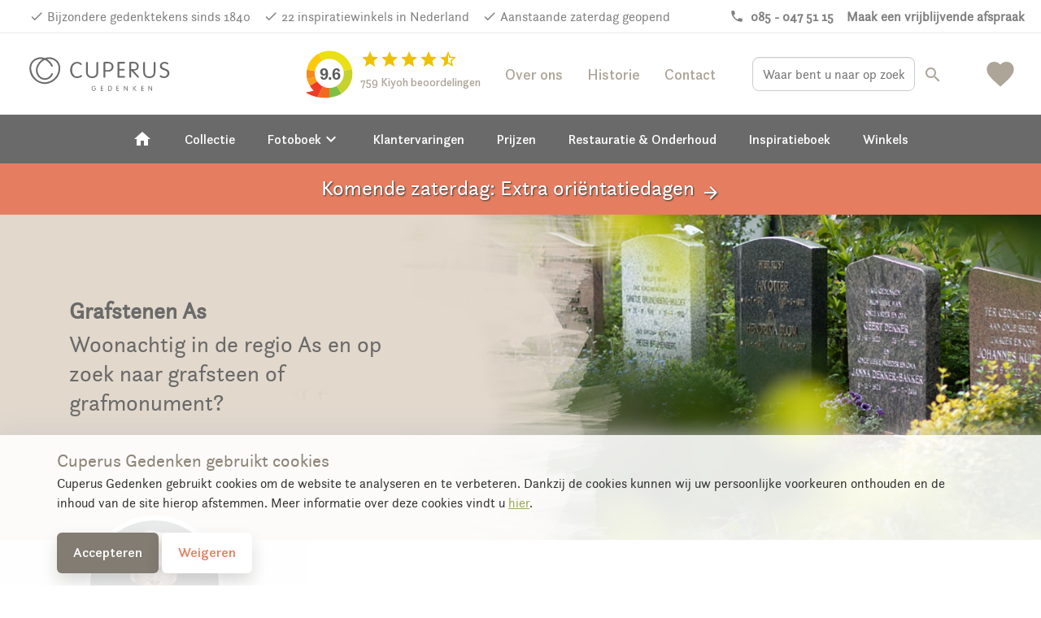

--- FILE ---
content_type: text/html; charset=UTF-8
request_url: https://www.cuperusgedenken.nl/grafstenen-as/
body_size: 20815
content:
<!DOCTYPE html> <!--[if IE 7]> <html class="ie ie7" lang="nl-NL"> <![endif]--> <!--[if IE 8]> <html class="ie ie8" lang="nl-NL"> <![endif]--> <!--[if !(IE 7) & !(IE 8)]><!--> <html lang="nl-NL"> <!--<![endif]--><head> <meta charset="UTF-8"> <meta name="viewport" content="width=device-width, initial-scale=1"> <title> Grafstenen As - Cuperus gedenken </title> <link rel="apple-touch-icon" sizes="180x180" href="/wp-content/themes/cuperus/images/favicon/apple-touch-icon.png"> <link rel="icon" type="image/png" sizes="32x32" href="/wp-content/themes/cuperus/images/favicon/favicon-32x32.png"> <link rel="icon" type="image/png" sizes="16x16" href="/wp-content/themes/cuperus/images/favicon/favicon-16x16.png"> <link rel="manifest" href="/wp-content/themes/cuperus/images/favicon/site.webmanifest"> <link rel="mask-icon" href="/wp-content/themes/cuperus/images/favicon/safari-pinned-tab.svg" color="#fe8052"> <link rel="shortcut icon" href="/wp-content/themes/cuperus/images/favicon/favicon.ico"> <meta name="msapplication-TileColor" content="#f1a58a"> <meta name="msapplication-config" content="/wp-content/themes/cuperus/images/favicon/browserconfig.xml"> <meta name="theme-color" content="#f1a58a"> <link rel="profile" href="http://gmpg.org/xfn/11"> <link rel="pingback" href="https://www.cuperusgedenken.nl/xmlrpc.php"> <!--<meta property="uaCode" content="UA-1359136-26"/>--> <meta property="gaCode" content="G-V1ER5NKCZ0"/> <meta property="bingAds" content="343069864"/> <!--Google Universal Analytics implementatie--> <!-- Google tag (gtag.js) <script async src="https://www.googletagmanager.com/gtag/js?id=UA-1359136-26"></script> <script> window.dataLayer = window.dataLayer || []; </script> --> <!--Google Analytics 4 implementatie --> <!-- Google tag (gtag.js) --> <script async src="https://www.googletagmanager.com/gtag/js?id=G-V1ER5NKCZ0"></script> <script> window.dataLayer = window.dataLayer || []; </script> <link href="https://fonts.googleapis.com/css?family=La+Belle+Aurore" rel="stylesheet"> <link href="https://fonts.googleapis.com/icon?family=Material+Icons" rel="stylesheet"> <meta name='robots' content='index, follow, max-image-preview:large, max-snippet:-1, max-video-preview:-1' /> <style>img:is([sizes="auto" i], [sizes^="auto," i]) { contain-intrinsic-size: 3000px 1500px }</style> <!-- This site is optimized with the Yoast SEO plugin v25.8 - https://yoast.com/wordpress/plugins/seo/ --> <meta name="description" content="Zoekt u een grafsteen in As voor uw dierbare? Cuperus Gedenken plaatst regelmatig grafstenen in As en omgeving" /> <link rel="canonical" href="https://www.cuperusgedenken.nl/grafstenen-as/" /> <meta property="og:locale" content="nl_NL" /> <meta property="og:type" content="article" /> <meta property="og:title" content="Grafstenen As - Cuperus Gedenken" /> <meta property="og:url" content="https://www.cuperusgedenken.nl/grafstenen-as/" /> <meta property="og:site_name" content="Cuperus Gedenken" /> <meta property="article:modified_time" content="2019-06-06T14:02:17+00:00" /> <meta name="twitter:card" content="summary_large_image" /> <!-- / Yoast SEO plugin. --> <link rel='dns-prefetch' href='//maps.googleapis.com' /> <style id='classic-theme-styles-inline-css' type='text/css'> /*! This file is auto-generated */ .wp-block-button__link{color:#fff;background-color:#32373c;border-radius:9999px;box-shadow:none;text-decoration:none;padding:calc(.667em + 2px) calc(1.333em + 2px);font-size:1.125em}.wp-block-file__button{background:#32373c;color:#fff;text-decoration:none} </style> <style id='global-styles-inline-css' type='text/css'> :root{--wp--preset--aspect-ratio--square: 1;--wp--preset--aspect-ratio--4-3: 4/3;--wp--preset--aspect-ratio--3-4: 3/4;--wp--preset--aspect-ratio--3-2: 3/2;--wp--preset--aspect-ratio--2-3: 2/3;--wp--preset--aspect-ratio--16-9: 16/9;--wp--preset--aspect-ratio--9-16: 9/16;--wp--preset--color--black: #000000;--wp--preset--color--cyan-bluish-gray: #abb8c3;--wp--preset--color--white: #ffffff;--wp--preset--color--pale-pink: #f78da7;--wp--preset--color--vivid-red: #cf2e2e;--wp--preset--color--luminous-vivid-orange: #ff6900;--wp--preset--color--luminous-vivid-amber: #fcb900;--wp--preset--color--light-green-cyan: #7bdcb5;--wp--preset--color--vivid-green-cyan: #00d084;--wp--preset--color--pale-cyan-blue: #8ed1fc;--wp--preset--color--vivid-cyan-blue: #0693e3;--wp--preset--color--vivid-purple: #9b51e0;--wp--preset--gradient--vivid-cyan-blue-to-vivid-purple: linear-gradient(135deg,rgba(6,147,227,1) 0%,rgb(155,81,224) 100%);--wp--preset--gradient--light-green-cyan-to-vivid-green-cyan: linear-gradient(135deg,rgb(122,220,180) 0%,rgb(0,208,130) 100%);--wp--preset--gradient--luminous-vivid-amber-to-luminous-vivid-orange: linear-gradient(135deg,rgba(252,185,0,1) 0%,rgba(255,105,0,1) 100%);--wp--preset--gradient--luminous-vivid-orange-to-vivid-red: linear-gradient(135deg,rgba(255,105,0,1) 0%,rgb(207,46,46) 100%);--wp--preset--gradient--very-light-gray-to-cyan-bluish-gray: linear-gradient(135deg,rgb(238,238,238) 0%,rgb(169,184,195) 100%);--wp--preset--gradient--cool-to-warm-spectrum: linear-gradient(135deg,rgb(74,234,220) 0%,rgb(151,120,209) 20%,rgb(207,42,186) 40%,rgb(238,44,130) 60%,rgb(251,105,98) 80%,rgb(254,248,76) 100%);--wp--preset--gradient--blush-light-purple: linear-gradient(135deg,rgb(255,206,236) 0%,rgb(152,150,240) 100%);--wp--preset--gradient--blush-bordeaux: linear-gradient(135deg,rgb(254,205,165) 0%,rgb(254,45,45) 50%,rgb(107,0,62) 100%);--wp--preset--gradient--luminous-dusk: linear-gradient(135deg,rgb(255,203,112) 0%,rgb(199,81,192) 50%,rgb(65,88,208) 100%);--wp--preset--gradient--pale-ocean: linear-gradient(135deg,rgb(255,245,203) 0%,rgb(182,227,212) 50%,rgb(51,167,181) 100%);--wp--preset--gradient--electric-grass: linear-gradient(135deg,rgb(202,248,128) 0%,rgb(113,206,126) 100%);--wp--preset--gradient--midnight: linear-gradient(135deg,rgb(2,3,129) 0%,rgb(40,116,252) 100%);--wp--preset--font-size--small: 13px;--wp--preset--font-size--medium: 20px;--wp--preset--font-size--large: 36px;--wp--preset--font-size--x-large: 42px;--wp--preset--spacing--20: 0.44rem;--wp--preset--spacing--30: 0.67rem;--wp--preset--spacing--40: 1rem;--wp--preset--spacing--50: 1.5rem;--wp--preset--spacing--60: 2.25rem;--wp--preset--spacing--70: 3.38rem;--wp--preset--spacing--80: 5.06rem;--wp--preset--shadow--natural: 6px 6px 9px rgba(0, 0, 0, 0.2);--wp--preset--shadow--deep: 12px 12px 50px rgba(0, 0, 0, 0.4);--wp--preset--shadow--sharp: 6px 6px 0px rgba(0, 0, 0, 0.2);--wp--preset--shadow--outlined: 6px 6px 0px -3px rgba(255, 255, 255, 1), 6px 6px rgba(0, 0, 0, 1);--wp--preset--shadow--crisp: 6px 6px 0px rgba(0, 0, 0, 1);}:where(.is-layout-flex){gap: 0.5em;}:where(.is-layout-grid){gap: 0.5em;}body .is-layout-flex{display: flex;}.is-layout-flex{flex-wrap: wrap;align-items: center;}.is-layout-flex > :is(*, div){margin: 0;}body .is-layout-grid{display: grid;}.is-layout-grid > :is(*, div){margin: 0;}:where(.wp-block-columns.is-layout-flex){gap: 2em;}:where(.wp-block-columns.is-layout-grid){gap: 2em;}:where(.wp-block-post-template.is-layout-flex){gap: 1.25em;}:where(.wp-block-post-template.is-layout-grid){gap: 1.25em;}.has-black-color{color: var(--wp--preset--color--black) !important;}.has-cyan-bluish-gray-color{color: var(--wp--preset--color--cyan-bluish-gray) !important;}.has-white-color{color: var(--wp--preset--color--white) !important;}.has-pale-pink-color{color: var(--wp--preset--color--pale-pink) !important;}.has-vivid-red-color{color: var(--wp--preset--color--vivid-red) !important;}.has-luminous-vivid-orange-color{color: var(--wp--preset--color--luminous-vivid-orange) !important;}.has-luminous-vivid-amber-color{color: var(--wp--preset--color--luminous-vivid-amber) !important;}.has-light-green-cyan-color{color: var(--wp--preset--color--light-green-cyan) !important;}.has-vivid-green-cyan-color{color: var(--wp--preset--color--vivid-green-cyan) !important;}.has-pale-cyan-blue-color{color: var(--wp--preset--color--pale-cyan-blue) !important;}.has-vivid-cyan-blue-color{color: var(--wp--preset--color--vivid-cyan-blue) !important;}.has-vivid-purple-color{color: var(--wp--preset--color--vivid-purple) !important;}.has-black-background-color{background-color: var(--wp--preset--color--black) !important;}.has-cyan-bluish-gray-background-color{background-color: var(--wp--preset--color--cyan-bluish-gray) !important;}.has-white-background-color{background-color: var(--wp--preset--color--white) !important;}.has-pale-pink-background-color{background-color: var(--wp--preset--color--pale-pink) !important;}.has-vivid-red-background-color{background-color: var(--wp--preset--color--vivid-red) !important;}.has-luminous-vivid-orange-background-color{background-color: var(--wp--preset--color--luminous-vivid-orange) !important;}.has-luminous-vivid-amber-background-color{background-color: var(--wp--preset--color--luminous-vivid-amber) !important;}.has-light-green-cyan-background-color{background-color: var(--wp--preset--color--light-green-cyan) !important;}.has-vivid-green-cyan-background-color{background-color: var(--wp--preset--color--vivid-green-cyan) !important;}.has-pale-cyan-blue-background-color{background-color: var(--wp--preset--color--pale-cyan-blue) !important;}.has-vivid-cyan-blue-background-color{background-color: var(--wp--preset--color--vivid-cyan-blue) !important;}.has-vivid-purple-background-color{background-color: var(--wp--preset--color--vivid-purple) !important;}.has-black-border-color{border-color: var(--wp--preset--color--black) !important;}.has-cyan-bluish-gray-border-color{border-color: var(--wp--preset--color--cyan-bluish-gray) !important;}.has-white-border-color{border-color: var(--wp--preset--color--white) !important;}.has-pale-pink-border-color{border-color: var(--wp--preset--color--pale-pink) !important;}.has-vivid-red-border-color{border-color: var(--wp--preset--color--vivid-red) !important;}.has-luminous-vivid-orange-border-color{border-color: var(--wp--preset--color--luminous-vivid-orange) !important;}.has-luminous-vivid-amber-border-color{border-color: var(--wp--preset--color--luminous-vivid-amber) !important;}.has-light-green-cyan-border-color{border-color: var(--wp--preset--color--light-green-cyan) !important;}.has-vivid-green-cyan-border-color{border-color: var(--wp--preset--color--vivid-green-cyan) !important;}.has-pale-cyan-blue-border-color{border-color: var(--wp--preset--color--pale-cyan-blue) !important;}.has-vivid-cyan-blue-border-color{border-color: var(--wp--preset--color--vivid-cyan-blue) !important;}.has-vivid-purple-border-color{border-color: var(--wp--preset--color--vivid-purple) !important;}.has-vivid-cyan-blue-to-vivid-purple-gradient-background{background: var(--wp--preset--gradient--vivid-cyan-blue-to-vivid-purple) !important;}.has-light-green-cyan-to-vivid-green-cyan-gradient-background{background: var(--wp--preset--gradient--light-green-cyan-to-vivid-green-cyan) !important;}.has-luminous-vivid-amber-to-luminous-vivid-orange-gradient-background{background: var(--wp--preset--gradient--luminous-vivid-amber-to-luminous-vivid-orange) !important;}.has-luminous-vivid-orange-to-vivid-red-gradient-background{background: var(--wp--preset--gradient--luminous-vivid-orange-to-vivid-red) !important;}.has-very-light-gray-to-cyan-bluish-gray-gradient-background{background: var(--wp--preset--gradient--very-light-gray-to-cyan-bluish-gray) !important;}.has-cool-to-warm-spectrum-gradient-background{background: var(--wp--preset--gradient--cool-to-warm-spectrum) !important;}.has-blush-light-purple-gradient-background{background: var(--wp--preset--gradient--blush-light-purple) !important;}.has-blush-bordeaux-gradient-background{background: var(--wp--preset--gradient--blush-bordeaux) !important;}.has-luminous-dusk-gradient-background{background: var(--wp--preset--gradient--luminous-dusk) !important;}.has-pale-ocean-gradient-background{background: var(--wp--preset--gradient--pale-ocean) !important;}.has-electric-grass-gradient-background{background: var(--wp--preset--gradient--electric-grass) !important;}.has-midnight-gradient-background{background: var(--wp--preset--gradient--midnight) !important;}.has-small-font-size{font-size: var(--wp--preset--font-size--small) !important;}.has-medium-font-size{font-size: var(--wp--preset--font-size--medium) !important;}.has-large-font-size{font-size: var(--wp--preset--font-size--large) !important;}.has-x-large-font-size{font-size: var(--wp--preset--font-size--x-large) !important;} :where(.wp-block-post-template.is-layout-flex){gap: 1.25em;}:where(.wp-block-post-template.is-layout-grid){gap: 1.25em;} :where(.wp-block-columns.is-layout-flex){gap: 2em;}:where(.wp-block-columns.is-layout-grid){gap: 2em;} :root :where(.wp-block-pullquote){font-size: 1.5em;line-height: 1.6;} </style> <link rel='stylesheet' id='twentyfourteen-style-css' href='https://www.cuperusgedenken.nl/wp-content/themes/cuperus/style.css' type='text/css' media='all' /> <link rel="https://api.w.org/" href="https://www.cuperusgedenken.nl/wp-json/" /><link rel="alternate" title="JSON" type="application/json" href="https://www.cuperusgedenken.nl/wp-json/wp/v2/pages/2213" /><link rel="EditURI" type="application/rsd+xml" title="RSD" href="https://www.cuperusgedenken.nl/xmlrpc.php?rsd" /> <meta name="generator" content="WordPress 6.8.2" /> <link rel='shortlink' href='https://www.cuperusgedenken.nl/?p=2213' /> <link rel="alternate" title="oEmbed (JSON)" type="application/json+oembed" href="https://www.cuperusgedenken.nl/wp-json/oembed/1.0/embed?url=https%3A%2F%2Fwww.cuperusgedenken.nl%2Fgrafstenen-as%2F" /> <link rel="alternate" title="oEmbed (XML)" type="text/xml+oembed" href="https://www.cuperusgedenken.nl/wp-json/oembed/1.0/embed?url=https%3A%2F%2Fwww.cuperusgedenken.nl%2Fgrafstenen-as%2F&#038;format=xml" /> <script type="application/ld+json"> { "@context": "http://schema.org", "@id": "https://www.cuperusgedenken.nl/grafstenen-as/", "@type": "Product", "name": " Grafstenen As", "description": "Zoekt u een grafsteen in As voor uw dierbare", "image": ["https://www.cuperusgedenken.nl/wp-content/plugins/kuun_keuzehulp/img/menu/23/materiaal-natuursteen.jpg"], "brand": { "type": "Thing", "name": " Grafstenen As" },"review": { "@type": "Review", "reviewRating": { "@type": "Rating", "ratingValue": "9.6", "bestRating": "10" }, "author": { "@type": "Organization", "name": " Grafstenen As" } } ,"aggregateRating": { "@type": "AggregateRating", "bestRating": "10", "worstRating": "1", "ratingValue": "9.6", "reviewCount": "759", "url":"https://www.kiyoh.com/reviews/1062411/Cuperus+Gedenken" }, "offers": [] } </script> <style> .grecaptcha-badge { width: 70px !important; overflow: hidden !important; transition: all 0.3s ease !important; left: 4px !important; } .grecaptcha-badge:hover { width: 256px !important; } } </style> <script type="application/ld+json"> { "@context": "https://schema.org", "@type": "FAQPage", "mainEntity": [ { "@type": "Question", "name": "Ik woon niet in de buurt van een Cuperus Gedenken vestiging/winkel, kan ik in 1 bezoek alles regelen?", "acceptedAnswer": { "@type": "Answer", "text": "Als u een afspraak maakt houden wij een adviseur vrij die alle tijd heeft om naar uw wensen te luisteren en een vrijblijvend ontwerp te maken. Het is zeker de moeite waard om de tijd te nemen en rustig rond te kijken in onze inspiratietuinen en -winkels. Na uw bezoek stemmen we alles met u af via de mail of telefoon. U kunt hierbij denken aan het digitale ontwerp, het beletteringsvoorstel en het afstemmen van de plaatsing van het gedenkteken." } },{ "@type": "Question", "name": "Wat zijn de kosten voor het plaatsen van een grafsteen in de buurt van As?", "acceptedAnswer": { "@type": "Answer", "text": "Voor alle begraafplaatsen in Nederland hanteren wij hetzelfde tarief voor plaatsing. Wij plaatsen grafsteen in heel Nederland en zijn goed op de hoogte van de lokale richtlijnen van de meeste begraafplaatsen. Voordat u bij ons bezoek komt checken wij altijd wat de richtlijnen van de begraafplaats waar het monument geplaatst wordt." } },{ "@type": "Question", "name": "Kan Cuperus Gedenken op elke begraafplaats in Nederland een grafsteen plaatsen?", "acceptedAnswer": { "@type": "Answer", "text": "Cuperus Gedenken plaatst in heel Nederland zonder extra kosten in heel Nederland.In overleg kunnen ook monumenten in Belgie of Duitsland worden geplaatst. Onze mensen komen op diverse begraafplaatsen en hebben vaak ook direct contact met de beheerder van de begraafplaats. Onze plaatsers zijn vaak in uw regio en dus op de hoogte van de plaatselijke richtlijnen." } },{ "@type": "Question", "name": "Restaureert Cuperus Gedenken ook bestaande grafstenen?", "acceptedAnswer": { "@type": "Answer", "text": "Wij maken niet alleen nieuwe monumenten, maar restaureren ook bestaande. Denk daarbij onder andere aan het bijletteren van en plegen van onderhoud aan bestaande monumenten, als er een tweede familielid wordt bijbegraven. We restaureren ook oude monumenten, soms in grotere aantallen op authentieke gedeeltes van begraafplaatsen." } },{ "@type": "Question", "name": "Vragen jullie ook de vergunning voor ons aan of moeten we dit zelf doen?", "acceptedAnswer": { "@type": "Answer", "text": "Cuperus Gedenken zorgt ervoor dat de aanvraag van de vergunning, met de gewenste technische tekening, kosteloos voor u wordt ingediend." } } ] } </script><script type="application/ld+json"> { "@context": "http://schema.org", "@type": "Store", "image": [ "https://www.cuperusgedenken.nl/wp-content/plugins/kuun_keuzehulp/img/store/tilburg/detail.png" ], "name": "Cuperus Gedenken Tilburg", "telephone": "0132084091", "address": { "@type": "PostalAddress", "streetAddress": "Lannerstraat 1", "addressLocality": "Tilburg", "postalCode": "5011 ET", "addressRegion": "Noord-Brabant", "addressCountry": "NL" }, "geo": { "@type": "GeoCoordinates", "latitude": 51.5877282, "longitude": 5.0881498 }, "url": "https://www.cuperusgedenken.nl/grafsteen-winkel-vestigingen/cuperus-gedenken-tilburg/", "openingHoursSpecification": [ { "@type": "OpeningHoursSpecification", "dayOfWeek": ["Tuesday"], "opens": "09:00", "closes": "17:00" },{ "@type": "OpeningHoursSpecification", "dayOfWeek": ["Wednesday"], "opens": "09:00", "closes": "17:00" },{ "@type": "OpeningHoursSpecification", "dayOfWeek": ["Thursday"], "opens": "09:00", "closes": "17:00" },{ "@type": "OpeningHoursSpecification", "dayOfWeek": ["Friday"], "opens": "09:00", "closes": "17:00" },{ "@type": "OpeningHoursSpecification", "dayOfWeek": ["Saturday"], "opens": "09:00", "closes": "17:00" } ] } </script> </head> <body id="blog-23" > <!-- OVERLAY --> <div class="overlay overlay-menu menu-toggle" data-menu="overlay"></div> <a href="#" class="main-menu-close menu-toggle" data-menu="button-close"> <i class="material-icons">close</i> </a> <!-- HEADER --> <div class="main-header-spacer"></div> <div class="pre-header"> <div class="usp-bar"> <div class="container-fluid"> <div class="row"> <div class="visible-xs visible-sm"> <div class='mobile-ribbon'> <a class='reviews-ribbon visible-xs' target='_blank' href='https://www.kiyoh.com/reviews/1062411/Cuperus%2BGedenken?lang=nl'><img width='21' height='21' id='kiyoh-logo-mobile' src='//www.denhollandsche.nl/wp-content/themes/urnen/images/logo-kiyoh.svg' alt='Kiyoh Cuperus Gedenken' /><span class='mobile-score'><strong> 9.6</strong></span><i class='material-icons' style='color:#efc104; font-size: 19px; vertical-align:text-bottom;'>star</i><i class='material-icons hidden-xxs' style='color:#efc104; font-size: 19px; vertical-align:text-bottom;'>star</i><i class='material-icons hidden-xxs' style='color:#efc104; font-size: 19px; vertical-align:text-bottom;'>star</i><i class='material-icons hidden-xxs' style='color:#efc104; font-size: 19px; vertical-align:text-bottom;'>star</i><i class='material-icons hidden-xxs' style='color:#efc104; font-size: 19px; vertical-align:text-bottom;'>star_half</i></a> <style> .material-icons.hidden-star { display: none; } </style> <a class='inspiration-days' href='/orientatiedagen-grafstenen/?utm_source=website&utm_medium=mobile-ribbon&utm_campaign=saturday'>Ook zaterdag geopend &gt;</a></div> </div> <ul class="pull-left hidden-xs hidden-sm"> <li><a href="/" id="usp-logo" title="Cuperus Gedenken"><svg style="vertical-align: middle; enable-background:new 0 0 1578.6 208;" version="1.1" xmlns="http://www.w3.org/2000/svg" xmlns:xlink="http://www.w3.org/1999/xlink" x="0px" y="0px" viewBox="0 0 1578.6 208" xml:space="preserve"> <style type="text/css"> .st0{fill:#5B5C60;} .st1{fill:#AD9964;} .st2{enable-background:new ;} </style> <g> <g> <path class="st0" d="M96.4,97.4C95,86.3,95.3,75,97.2,64h68.2c5,28.2,0.2,65.8-27.3,81.8c-2,1.3-4.3,2-6.7,2c-2.4,0-4.8-0.7-6.9-2 C105.3,134.6,98.5,114.4,96.4,97.4 M127.1,141.3c1.3,0.8,2.8,1.2,4.3,1.3c1.5,0,2.9-0.5,4.1-1.3c30.6-17.8,26.8-62,25.5-72.2 h-59.4C100.3,79.4,96.5,123.5,127.1,141.3L127.1,141.3z"/> <g> <polyline class="st0" points="148,82.4 151.9,86.3 121.8,114.9 119.9,112.9 148,82.4 "/> <path class="st0" d="M109.4,95.6c-0.9-0.9-0.9-2.3,0-3.2l15.2-15.2c0.9-0.9,2.3-0.9,3.2,0l4.4,4.4c0.9,0.9,0.9,2.3,0,3.2 l-6.4,6.4l20.8,20.8l-2.4,2.4l-20.8-20.8L117,100c-0.9,0.9-2.3,0.9-3.2,0L109.4,95.6"/> </g> </g> <g> <path class="st1" d="M203.5,46.7h3.7c0,0.3,0.1,0.6,0.3,0.8c0.4,0.6,1.2,0.8,1.8,0.4c0,0,0,0,0,0l0.1-0.1c0.5-0.5,0.2-2.2,0.2-2.2 s0.1-0.7-0.4-0.7s-0.8-1.6-0.8-1.6c-0.7-1.6-1-3.4-0.9-5.1c-0.1-2,0.6-4,1.9-5.5c0.5-0.7,0.4-3.5,0.4-3.5l1.7-0.1 c0,0,2.1,6.6,3.8,9s2.8,1.7,5.4,5s4.5,6,4.5,6c1.1,0.9,2.5,1.4,3.9,1.4c2.3,0,3.7-0.7,4.2-1.4s2.2-0.6,2.2-0.6c0.1,1,0.1,2,0,3 c-0.3,0.6-2.3,2.2-2.7,3.1s-2.4,3.7-2.9,6s-0.6,10-0.9,11.4s-1.6,7.2-1.5,9.6s1.6,5.9,1.7,7.1c0.1,1.4,0.2,2.8,0.1,4.2 c-0.1,0.7-0.2,1.5-1.7,1.6s-6-0.9-10.4,4.1s-3.2,10.7-2,12.3c0.9,1.4,1.9,2.7,3,3.9c0.9,0.9,4.8,2,4.8,2c0.6,0.8,1.2,1.6,1.6,2.5 c0.5,1.1,3,1.1,3,1.1c-0.8-1.2-0.8-2.7,0-3.9c1.4-2.3,2.5-2.5,5.5-2.7s9.6-10.2,10.7-15s2.7-20.3,3.6-23.3s1.8-9.8,5-11.4 s7.7-2.5,9.1-0.5c1.1,1.9,1.5,4.2,1.1,6.4c-0.2,1.6-0.9,4.6-1.1,5.7s-2.7,0.5-2.7,0.5s1.1-3.3-0.7-4.3c-2.5-1.4-3.6-0.5-4.1,1.4 s-2,9.1-3,13.4c-0.9,3.6-1.5,7.2-1.8,10.9c-0.4,3.7-1.2,7.4-2.5,10.9c-1.1,2.5-3.6,6.4-6.2,8s-4.8,2.7-6.6,4.8 c-2,2-3.4,4.5-3.9,7.3c-0.9,3.9-0.7,3.4-0.5,7.8s1.8,10,2.7,11.6s3.6,5.2,3.6,7.1v2.4l-23.5-0.4c-0.4-1-1.1-1.9-2-2.5 c-1.4-0.7-3.2-0.9-2-2.7c1.2-2.1,3.3-3.5,5.7-3.9c2.5-0.2,6.4-0.7,6.4-0.7s0.9-0.5,0.2-2.7s-3-3.4-3-4.8s1.1-1.8,0.9-3.4 s-2-5-6.8-5s-7.1-0.2-8.9,1.1s-5.9,8-7.3,9.8s-2.6,11.1-2.6,11.1l-0.5,3.4l-22.1,0.5c-0.2-1.2-0.8-2.3-1.6-3.2 c-1.1-0.9-2.3,0.9-2.7-0.9s3.4-5,7.8-5.5c2.1-0.3,4.3-0.4,6.4-0.2c-0.1-3.4,1-6.7,3.2-9.3c2.7-3.1,5.8-5.8,9.3-8 c0,0-4.3-7.1-5.2-10.9c-0.5-3-0.7-6.1-0.4-9.1c0,0-5.2-0.5-8.2,0.9c-2.5,1.2-4.9,2.6-7.3,4.1l-4.6,0.9c0,0-0.9-4.1,0.2-6.4 s5.5-5,10-7.7c2.4-1.4,4.8-2.7,7.4-3.6c0,0,2-4.1,2.3-6.2c0.1-1.9,0.1-3.8,0-5.7c-2.5-1.5-4.9-3.3-7.1-5.2 c-2.5-2.5-6.8-7.1-6.8-7.1V63.4c0,0,0-1.1,1.8-0.9s7.3,6.1,9.3,9.1s6.4,10,6.4,10l1.6-0.2c0,0,1.8-6.4,4.3-9.3s5-5.2,7.1-7.3 c1.1-1.1,2.3-2,3.7-2.7c0,0,0.4-3.7-0.5-5.9c-0.7-1.5-1.7-2.8-3-3.9L203.5,46.7"/> <path class="st1" d="M59.2,46.7h-3.7c0,0.3-0.1,0.6-0.3,0.8c-0.4,0.6-1.2,0.8-1.8,0.4c0,0,0,0,0,0l-0.1-0.1 c-0.5-0.5-0.2-2.2-0.2-2.2S53,45,53.5,45s0.8-1.6,0.8-1.6c0.7-1.6,1-3.4,0.9-5.1c0.1-2-0.6-4-1.9-5.5c-0.5-0.7-0.5-3.5-0.5-3.5 l-1.7-0.1c0,0-2.1,6.6-3.8,9s-2.8,1.7-5.3,5s-4.5,6-4.5,6c-1.1,0.9-2.5,1.4-3.9,1.4c-2.3,0-3.7-0.7-4.2-1.4s-2.2-0.6-2.2-0.6 c-0.2,1-0.2,2,0,3c0.3,0.6,2.3,2.2,2.7,3.1s2.4,3.7,2.9,6s0.6,10,0.9,11.4s1.6,7.2,1.5,9.6s-1.6,5.9-1.7,7 c-0.1,1.4-0.2,2.9-0.1,4.3c0.1,0.7,0.2,1.5,1.7,1.6s6-0.9,10.4,4.1s3.2,10.7,2,12.3c-0.9,1.4-1.9,2.7-3,3.9c-0.9,0.9-4.8,2-4.8,2 c-0.6,0.8-1.2,1.6-1.6,2.5c-0.5,1.1-3,1.1-3,1.1c0.8-1.2,0.8-2.7,0-3.9c-1.4-2.3-2.5-2.5-5.5-2.7s-9.6-10.2-10.7-15 s-2.6-20.3-3.5-23.3s-1.8-9.8-5-11.4s-7.7-2.5-9.1-0.4c-1.1,1.9-1.5,4.2-1.1,6.4c0.2,1.6,0.9,4.6,1.1,5.7S4,76.3,4,76.3 S2.8,73,4.7,72c2.5-1.4,3.6-0.5,4.1,1.4s2,9.1,3,13.4c0.9,3.6,1.5,7.2,1.8,10.9c0.4,3.7,1.2,7.4,2.5,10.9c1.1,2.5,3.6,6.4,6.1,8 s4.8,2.7,6.6,4.8c2,2,3.3,4.5,3.8,7.3c0.9,3.9,0.7,3.4,0.5,7.8s-1.8,10-2.7,11.6s-3.6,5.2-3.6,7.1v2.4l23.5-0.4 c0.4-1,1.1-1.9,2-2.5c1.4-0.7,3.2-0.9,2-2.7c-1.2-2-3.3-3.4-5.6-3.8c-2.5-0.2-6.4-0.7-6.4-0.7s-0.9-0.5-0.2-2.7s3-3.4,3-4.8 s-1.1-1.8-0.9-3.4s2-5,6.8-5s7.1-0.2,8.9,1.1s5.9,8,7.3,9.8s2.5,11.2,2.5,11.2l0.4,3.4l22.1,0.5c0.2-1.2,0.8-2.3,1.6-3.2 c1.1-0.9,2.3,0.9,2.7-0.9s-3.4-5-7.8-5.5c-2.1-0.3-4.3-0.4-6.4-0.2c0.1-3.4-1-6.7-3.2-9.3c-2.7-3.1-5.8-5.8-9.3-8 c0,0,4.3-7.1,5.2-10.9c0.6-3,0.7-6.1,0.5-9.1c0,0,5.2-0.5,8.2,0.9c2.5,1.2,4.9,2.6,7.3,4.1l4.6,0.9c0,0,0.9-4.1-0.2-6.4 s-5.5-5-10-7.7c-2.3-1.5-4.7-2.7-7.3-3.7c0,0-2-4.1-2.3-6.2c-0.1-1.9-0.1-3.8,0-5.7c2.5-1.5,4.9-3.3,7.1-5.2 c2.5-2.5,6.8-7.1,6.8-7.1V63.4c0,0,0-1.1-1.8-0.9s-7.4,6.2-9.4,9.1s-6.4,10-6.4,10l-1.6-0.2c0,0-1.8-6.3-4.3-9.3 c-2.5-3-5-5.2-7.1-7.3c-1.1-1.1-2.3-2-3.6-2.7c0,0-0.5-3.7,0.5-5.9c0.7-1.5,1.7-2.8,3-3.9L59.2,46.7"/> <path class="st1" d="M169.7,27.8l0.9,0.4l-4.2,22.8c-6.8-4.7-18-8.7-34.7-8.7c-18.3,0-30.1,4.8-36.5,10L91,29l1-0.5 c1.7,3.4,7.5,5.7,10.5,5.7c4.2,0,7.8-4.6,8.8-10.8l1-0.2c1.5,4.6,5.6,7.8,9.1,7.8c3.9,0,7.3-3.9,8.5-9.4h1.2 c1.2,5.5,4.6,9.4,8.5,9.4c3.6,0,7.8-3.3,9.2-8.2L150,23c0.9,6.4,3.5,11.2,7.8,11.2C161,34.2,168,31.6,169.7,27.8"/> <path class="st1" d="M165.2,59.2c-6.6-4.6-17.1-8.5-33.5-8.5c-17.9,0-28.9,4.7-35.3,9.9l-0.5-3.8c6.3-5.1,17.9-9.8,35.8-9.8 c16.3,0,27.4,3.9,34,8.5L165.2,59.2"/> </g> </g> <g> <g class="st2"> <path class="st0" d="M297.5,54.4c0-6.2-1-10.8-3.1-13.7c-2.1-2.9-5.6-4.6-10.4-5.1c-2-0.2-3-0.8-3-1.9c0-1.2,0.8-1.8,2.4-1.8 l7.3,0.4c0.7,0.1,2.9,0.1,6.4,0.1c6.2,0,11-0.2,14.5-0.5l8.6-0.8c3.7-0.3,7.7-0.5,12.2-0.5c25.2,0,44.1,6.3,56.7,19 C400.4,61.2,406.1,76,406.1,94c0,11.6-2.5,22.3-7.6,32c-5,9.7-12,17.4-21,22.9c-11.3,7.1-23.6,10.6-37,10.6 c-1.6,0-4.4-0.2-8.5-0.5c-8.2-0.6-15.4-0.8-21.5-0.8c-6.6,0-12.3,0.3-17.1,1c-2.2,0.3-4,0.5-5.3,0.6c-2.2,0.1-3.2-0.6-3.2-2.1 c0-1,0.9-1.7,2.6-2.1c4.2-0.9,6.9-2.4,8.1-4.6c1.2-2.2,1.8-6.7,1.8-13.6V54.4z M311.6,47.1v94.8c0,3.7,1.9,6.3,5.6,7.7 c3.2,1.2,7.4,2.3,12.5,3.2c5.1,0.9,9.3,1.4,12.8,1.4c10.5,0,19.9-2.6,28.3-7.9c14.2-8.8,21.3-23.9,21.3-45.1 c0-11.5-2.2-22.1-6.7-31.8c-4.4-9.7-10.6-17.3-18.4-22.8c-9.5-6.8-21.1-10.2-34.7-10.2c-9.7,0-15.9,1-18.5,3.1 C312.4,40.8,311.6,43.3,311.6,47.1z"/> <path class="st0" d="M433.1,112.4l-0.1,2c0,10.5,2.9,19.3,8.7,26.5c5.8,7.2,13,10.7,21.5,10.7c6.7,0,14-3,21.9-9 c0.5-0.4,1-0.6,1.4-0.6c0.9-0.1,1.3,0.4,1.3,1.5c0,1.8-2.2,4.4-6.4,7.8c-8,6.2-16.4,9.4-25.3,9.4c-10,0-18.4-3.8-25.2-11.4 c-6.8-7.6-10.2-17-10.2-28.2c0-10.7,3.5-20,10.5-28c7-8,15.2-12,24.6-12c10.3,0,18.5,4.3,24.6,12.8c1.5,2.1,3,4.9,4.5,8.5 c1.5,3.6,2.3,6,2.3,7.5c0,2-2,3-6,3l-6.8-0.1l-6.3-0.2H433.1z M433.7,107.3h31.2c4.9,0,7.3-1,7.3-2.9c0-4.8-2.1-9.2-6.2-13.4 c-4.1-4.1-8.6-6.2-13.5-6.2c-5,0-9.2,2-12.6,6C436.5,94.9,434.5,100.4,433.7,107.3z"/> <path class="st0" d="M524.8,95.6c8.2-9.8,16.8-14.6,25.6-14.6c9.8,0,17.6,4,23.3,12.1c3.9,5.5,5.9,14,5.9,25.3v22l-0.1,2.8 l0.3,4.4c0.7,4.1,3.3,6.4,7.7,7.1l3.9,0.6c1.7,0.2,2.5,0.8,2.6,1.8c0.1,1.3-0.9,2-3,2c-0.7,0-1.9-0.1-3.6-0.3 c-2-0.3-5.8-0.4-11.2-0.4l-9.1,0.3h-3.5l-2.7,0.2l-1.3-0.3c-0.4-0.3-0.6-0.7-0.6-1.4c0-0.9,0.6-1.5,1.7-1.8l2.8-0.7 c2.5-0.6,3.7-2.8,3.7-6.6v-31.7c0-8.5-2-15.1-5.9-19.7c-3.9-4.6-9.5-6.9-16.8-6.9c-5.1,0-9.6,1.5-13.6,4.5c-4,3-6,6.4-6,10.3v35.2 l0.1,2.8l0.1,4.6c0.3,5.2,4.6,8,12.8,8.5c2,0.2,3,0.9,3,2c0,1.1-0.7,1.7-2.1,1.7c-1,0-2.6-0.2-4.7-0.5c-1.2-0.1-4.1-0.2-8.7-0.2 c-9.8,0-15.6,0.1-17.5,0.4c-1.9,0.2-3.1,0.3-3.7,0.3c-1.2,0-1.7-0.5-1.7-1.5c0.1-0.8,0.6-1.4,1.8-1.8c3.1-1.1,5.2-2.5,6.3-4 c1.1-1.6,1.6-4.2,1.6-7.7v-41.6c0-4.4-0.5-7.3-1.6-8.9c-1-1.6-3-2.3-5.9-2.3l-4,0.1c-0.6,0-1-0.1-1.5-0.4 c-0.6-0.3-0.8-0.7-0.8-1.3c0-0.9,0.8-1.5,2.4-1.8c4.1-0.7,8.1-2,11.9-3.8l4.9-2.4c1.9-0.9,3.1-1.5,3.6-1.8 c0.9-0.5,1.6-0.7,2.2-0.7c1.1,0,1.6,0.9,1.5,2.7c-0.1,1-0.1,2.2-0.1,3.5V95.6z"/> <path class="st0" d="M689.6,89.5h54.4c2.7,0,4.4-0.2,5.2-0.7c0.7-0.5,1.1-1.6,1.1-3.3V53.9c0-6.3-0.8-10.8-2.4-13.5 c-1.6-2.7-4.6-4.5-9-5.5c-1.8-0.4-2.7-1.1-2.7-2.2c0.1-1,0.8-1.5,2.3-1.5c1.3,0,3.4,0.2,6.3,0.5c4.1,0.4,8.4,0.6,12.9,0.6 c6.6,0,11.2-0.2,13.8-0.6c1.7-0.2,2.8-0.4,3.4-0.4c1.5,0,2.2,0.6,2.2,1.8c0,0.9-0.7,1.6-2.2,1.9L771,36c-1.9,0.4-3.5,1.7-4.8,4.1 c-1.3,2.4-1.9,5.1-1.9,8.2v89.1c0,6.6,0.9,11.1,2.8,13.6c1.8,2.5,5.4,4.1,10.6,4.6c1.9,0.2,2.9,0.8,2.9,1.8 c0.1,1.4-0.7,2.2-2.6,2.2c-1.2,0-2.8-0.2-4.8-0.5c-1.5-0.2-4.5-0.4-9.2-0.4l-6.8-0.1l-6.9,0.2c-1.1,0-2.6,0.1-4.4,0.3 c-3.8,0.3-5.9,0.5-6.4,0.5c-1.5,0.1-2.3-0.5-2.2-1.8c0.1-1.1,1.1-1.8,3.1-2.1c6.4-1.1,9.7-6.4,9.7-15.8l0.1-3.6v-33.9 c0-2.9-0.3-4.6-0.8-5.1c-0.6-0.5-2.4-0.7-5.5-0.7h-54.3c-3.5,0-5.7,0.4-6.5,1.1c-0.9,0.7-1.3,2.5-1.3,5.4v33.8 c0,6.4,1,10.9,3,13.5c2,2.6,5.8,4.2,11.3,4.8c2.3,0.2,3.4,1,3.5,2.3c0.1,1.3-0.8,1.9-2.7,1.9c-0.8,0-2.3-0.1-4.5-0.4 c-1.7-0.3-5.3-0.4-11.1-0.4l-7.7-0.1l-6.1,0.2c-1.5,0-3.5,0.1-5.8,0.3c-3.2,0.3-5.1,0.4-5.8,0.4c-1.5,0-2.3-0.6-2.3-1.7 c0-1.1,0.8-1.8,2.4-2.2l4.6-1.1c2.7-0.6,4.5-2.6,5.5-6.1c1-3.4,1.5-9.5,1.5-18.1V50.9c0-5.4-1-9.2-3-11.6c-2-2.4-5.7-4-10.9-4.8 c-1.8-0.2-2.7-0.9-2.7-2c0-1.3,0.8-1.9,2.4-1.8c1.2,0.1,3,0.2,5.5,0.6c4.8,0.6,10.4,0.8,16.9,0.8c4.4,0,8.4-0.2,12.3-0.7 c1.7-0.2,2.9-0.4,3.9-0.4c1.8,0,2.7,0.6,2.7,1.9c0,1-0.8,1.7-2.5,2.1c-4.1,1-6.9,2.5-8.3,4.5c-1.4,1.9-2.1,5.2-2.1,9.8v33 c0,3.5,0.4,5.6,1.1,6.3C683.5,89.1,685.8,89.5,689.6,89.5z"/> <path class="st0" d="M836.1,80.9c11.1,0,20.5,3.9,28.5,11.6s11.9,17,11.9,27.7c0,11.7-3.9,21.3-11.7,28.9 c-7.8,7.6-17.7,11.4-29.6,11.4c-11.7,0-21.3-3.7-28.8-11.1c-7.5-7.4-11.3-16.9-11.3-28.4c0-11.2,4-20.7,12-28.5 C815,84.8,824.7,80.9,836.1,80.9z M833.7,84.6c-7.7,0-13.8,2.8-18.5,8.5c-4.7,5.7-7,13.1-7,22.3c0,11.7,2.9,21.5,8.8,29.4 s13.1,11.8,21.8,11.8c7.6,0,13.6-2.8,18-8.4c4.4-5.6,6.6-13.2,6.6-22.8c0-12.1-2.8-22-8.3-29.6C849.5,88.4,842.4,84.6,833.7,84.6z "/> <path class="st0" d="M913.6,28.9V137c0,5,0.6,8.9,1.8,11.6c1.3,3.1,5.2,5.1,11.4,6.2c1.7,0.3,2.6,0.9,2.7,1.9 c0.1,1.4-0.6,2.1-1.9,2.1c-0.6,0-1.4-0.1-2.4-0.4c-0.9-0.2-2.3-0.3-4.2-0.3l-8,0.1h-4.8c-5.8,0-9.4,0.1-10.8,0.3 c-2,0.3-3.1,0.5-3.5,0.5c-1.6,0-2.4-0.6-2.5-1.8c-0.1-1,0.8-1.8,2.6-2.3c2.8-0.8,4.6-1.9,5.6-3.2c1-1.3,1.4-3.5,1.4-6.4V43.1 c0-5.7-2-8.5-5.9-8.5l-4.6,0.2c-0.6,0-1.1-0.1-1.6-0.2c-0.7-0.3-1.1-0.8-1.1-1.5c0-0.9,0.8-1.5,2.4-2c2.1-0.5,4-1.1,5.7-1.8 l5.6-2.3c4.3-1.7,7.3-3.2,9-4.4c0.7-0.5,1.4-0.7,1.8-0.7c0.9-0.1,1.4,1.3,1.4,4.1L913.6,28.9z"/> <path class="st0" d="M961.5,28.9V137c0,5,0.6,8.9,1.8,11.6c1.3,3.1,5.2,5.1,11.4,6.2c1.7,0.3,2.6,0.9,2.7,1.9 c0.1,1.4-0.6,2.1-1.9,2.1c-0.6,0-1.4-0.1-2.4-0.4c-0.9-0.2-2.3-0.3-4.2-0.3l-8,0.1H956c-5.8,0-9.4,0.1-10.8,0.3 c-2,0.3-3.1,0.5-3.5,0.5c-1.6,0-2.4-0.6-2.5-1.8c-0.1-1,0.8-1.8,2.6-2.3c2.8-0.8,4.6-1.9,5.6-3.2c1-1.3,1.4-3.5,1.4-6.4V43.1 c0-5.7-2-8.5-5.9-8.5l-4.6,0.2c-0.6,0-1.1-0.1-1.6-0.2c-0.7-0.3-1.1-0.8-1.1-1.5c0-0.9,0.8-1.5,2.4-2c2.1-0.5,4-1.1,5.7-1.8 l5.6-2.3c4.3-1.7,7.3-3.2,9-4.4c0.7-0.5,1.4-0.7,1.8-0.7c0.9-0.1,1.4,1.3,1.4,4.1L961.5,28.9z"/> <path class="st0" d="M1029.2,117.7v-11.4c0-7-1.3-11.9-4-14.6c-3.6-3.7-8.4-5.5-14.4-5.5c-8.1,0-12.2,3.4-12.2,10.2 c0,2,0.4,4.3,1.2,6.9c0.4,1.1,0.6,2.1,0.6,2.9c0.1,1.1-0.5,1.6-1.8,1.6c-2.9,0-5.5-0.6-7.8-1.8c-2.3-1.2-3.5-2.6-3.5-4.1 c0-3.8,2.1-7.9,6.2-12.3c5.5-5.9,12.9-8.9,22-8.9c8.4,0,14.8,1.9,19.4,5.6c4.6,3.7,6.9,8.9,6.9,15.7v36.1c0,5.7,0.7,9.8,2.1,12.2 c1.4,2.4,3.7,3.6,7,3.6c0.9,0,1.7-0.1,2.2-0.2c1.1-0.3,1.8-0.4,2.2-0.4c1-0.1,1.5,0.4,1.5,1.3c-0.1,1.1-1.5,2.2-4.3,3.4 c-2.8,1.1-5.6,1.7-8.3,1.7c-5.1,0-9.6-3.1-13.7-9.4c-8.9,6.8-17.1,10.1-24.7,10.1c-5.8,0-10.3-1.6-13.7-4.7 c-3.4-3.1-5.1-7.3-5.1-12.5c0-7.1,3.2-12.5,9.7-16.4C1003,123.1,1013.9,120,1029.2,117.7z M1029.2,121.4c-9.5,0.9-16.9,3-22.1,6.5 c-5.2,3.5-7.8,7.9-7.8,13.2c0,4.2,1.2,7.6,3.7,10c2.5,2.5,5.8,3.7,10,3.7c5.1,0,9.4-1.7,12.9-5c2.1-2.1,3.2-5.5,3.2-10.2V121.4z" /> <path class="st0" d="M1091.1,95.6c8.2-9.8,16.8-14.6,25.6-14.6c9.8,0,17.6,4,23.3,12.1c3.9,5.5,5.9,14,5.9,25.3v22l-0.1,2.8 l0.3,4.4c0.7,4.1,3.3,6.4,7.7,7.1l3.9,0.6c1.7,0.2,2.5,0.8,2.6,1.8c0.1,1.3-1,2-3,2c-0.7,0-1.9-0.1-3.6-0.3 c-2-0.3-5.8-0.4-11.2-0.4l-9.1,0.3h-3.5l-2.7,0.2l-1.3-0.3c-0.4-0.3-0.6-0.7-0.6-1.4c0-0.9,0.6-1.5,1.7-1.8l2.8-0.7 c2.5-0.6,3.7-2.8,3.7-6.6v-31.7c0-8.5-2-15.1-5.9-19.7c-3.9-4.6-9.5-6.9-16.8-6.9c-5.1,0-9.6,1.5-13.6,4.5c-4,3-6,6.4-6,10.3v35.2 l0.1,2.8l0.1,4.6c0.3,5.2,4.6,8,12.8,8.5c2,0.2,3,0.9,3,2c0,1.1-0.7,1.7-2.1,1.7c-1,0-2.6-0.2-4.7-0.5c-1.2-0.1-4.1-0.2-8.7-0.2 c-9.8,0-15.6,0.1-17.5,0.4c-1.9,0.2-3.1,0.3-3.7,0.3c-1.2,0-1.7-0.5-1.7-1.5c0.1-0.8,0.6-1.4,1.8-1.8c3.1-1.1,5.2-2.5,6.3-4 c1.1-1.6,1.6-4.2,1.6-7.7v-41.6c0-4.4-0.5-7.3-1.6-8.9c-1-1.6-3-2.3-5.9-2.3l-4,0.1c-0.6,0-1-0.1-1.5-0.4 c-0.6-0.3-0.8-0.7-0.8-1.3c0-0.9,0.8-1.5,2.4-1.8c4.1-0.7,8.1-2,11.9-3.8l4.9-2.4c1.9-0.9,3.1-1.5,3.6-1.8 c0.9-0.5,1.6-0.7,2.2-0.7c1.1,0,1.6,0.9,1.5,2.7c-0.1,1-0.1,2.2-0.1,3.5V95.6z"/> <path class="st0" d="M1230.9,147c-6.3,5.4-11.3,9-15.2,10.8c-3.9,1.9-8.3,2.8-13.2,2.8c-9.3,0-17-3.6-23.3-10.9 c-6.3-7.2-9.4-16.2-9.4-26.9c0-11.8,3.8-21.7,11.3-29.8c7.5-8.1,16.7-12.1,27.6-12.1c7.4,0,14.8,2.2,22.3,6.5V51.1 c0-11.6-3.1-17.3-9.4-16.9l-3.2,0.2c-0.4,0-0.8-0.1-1.2-0.2c-0.6-0.3-1-0.7-1-1.4c-0.1-1.3,0.8-2,2.7-2.3 c6.3-0.8,13.6-3.6,21.6-8.5c0.7-0.4,1.3-0.6,1.8-0.6c0.9,0,1.4,0.7,1.4,2l0.1,1.7v117.1c0,6.9,2.1,10.4,6.4,10.4l5.4-0.2l0.8,0.1 c0.7,0.2,1,0.7,1,1.4c0,1.3-1.1,2.1-3.3,2.3c-2.5,0.2-4.1,0.4-4.8,0.6l-5.2,0.8c-4.1,0.6-6.8,1.3-8.1,1.9c-1.2,0.7-2.1,1-2.8,1 c-1.4,0.1-2.1-1.5-2.1-4.6V147z M1230.9,135.8v-30.3c0-5.5-1.3-9.6-4-12.1c-6.1-5.8-13.2-8.7-21.6-8.7c-7.4,0-13.4,2.8-17.9,8.5 s-6.8,13.1-6.8,22.3c0,10.1,3,18.8,8.9,26.2c6,7.4,13,11.1,21.2,11.1c6,0,10.9-1.6,14.6-4.7C1229,144.8,1230.9,140.8,1230.9,135.8 z"/> <path class="st0" d="M1293.6,80.9c4.9,0,9,0.6,12.5,1.9l4.1,1.4c1.7,0.6,2.5,1.5,2.5,2.8v1.5c0,0.9,0.1,1.7,0.2,2.6l0.4,3.6 c0.2,1.3,0.3,2.5,0.3,3.5c0,2.4-0.7,3.6-2.1,3.7c-0.8,0.1-1.4-0.7-2.1-2.4c-3.4-9.3-9.7-14-19-14c-3.7,0-6.7,1-9.1,3.1 c-2.4,2.1-3.5,4.7-3.5,7.9c0,3.4,1.3,6.1,3.8,8.2c2.5,2.1,7.7,4.7,15.4,7.7c7.7,3,13,6.2,16,9.5c3,3.3,4.5,7.8,4.5,13.5 c0,6.9-2.6,12.9-7.7,17.8c-5.1,4.9-11.3,7.4-18.4,7.4c-5.1,0-10.6-1.4-16.6-4.3c-1.4-0.7-2.3-1-2.7-1l-2.4-0.3 c-1.4-0.1-2.2-0.9-2.3-2.3l-0.1-3.9l-0.3-11.7l0.2-2.8c0.2-1.7,0.9-2.5,2.1-2.6c1.1-0.1,1.9,0.9,2.3,2.8c1.3,6.8,3.8,12,7.5,15.8 c3.7,3.8,8.2,5.7,13.4,5.7c4.5,0,8.2-1.3,11-4s4.3-6,4.3-10.2c0-6.3-3.5-11-10.4-14l-8.1-3.6c-7.4-3.2-12.6-6.5-15.7-9.9 c-3.1-3.4-4.6-7.6-4.6-12.5c0-5.9,2.4-10.8,7.1-14.9C1280.9,82.9,1286.7,80.9,1293.6,80.9z"/> </g> <g class="st2"> <path class="st0" d="M1372,80.9c5.3,0,10,0.7,14.1,2s6.2,2.8,6.2,4.5l-0.1,2.8l0.6,7c0,3.3-0.8,4.9-2.3,5.1 c-0.7,0.1-1.6-0.8-2.6-2.7c-2-3.5-5.3-6.6-9.9-9.2c-4.6-2.6-9.1-3.9-13.5-3.9c-6,0-10.9,2.7-14.7,8.2c-3.8,5.5-5.7,12.6-5.7,21.2 c0,10.2,2.9,18.9,8.8,26c5.9,7.1,13,10.6,21.5,10.6c6.8,0,13.5-2.8,20-8.4c0.8-0.7,1.6-1,2.3-1.1c0.9-0.1,1.4,0.3,1.4,1.3 c0,1.3-1.5,3.3-4.4,6c-7.6,6.8-16.8,10.3-27.5,10.3c-9.8,0-18-3.6-24.6-10.7s-9.9-16-9.9-26.5c0-11.8,3.9-21.8,11.7-30 C1351.4,85,1360.9,80.9,1372,80.9z"/> </g> <g class="st2"> <path class="st0" d="M1427.7,95.6c7.9-9.8,16.5-14.6,25.8-14.6c8.6,0,15.7,3,21,8.9c5.4,6,8,13.8,8,23.4v29.2 c0,4.7,0.8,7.9,2.3,9.6c1.5,1.7,4.8,3,9.8,3.8c1.7,0.2,2.5,0.9,2.5,2s-0.8,1.7-2.5,1.7c-0.7,0-2.2-0.1-4.5-0.3 c-4.5-0.3-8.4-0.5-11.7-0.5c-5.4,0-9.4,0.2-12,0.5c-1.5,0.2-2.4,0.2-2.9,0.2c-1.7,0-2.5-0.6-2.6-1.7c-0.1-0.8,0.6-1.4,1.8-1.9 c3.1-1.2,5.1-2.2,5.8-3.2c0.7-0.9,1.1-2.8,1.1-5.5l0.1-2.8v-30.6c0-7.8-2-13.9-6-18.5c-4-4.6-9.3-6.8-16-6.8 c-5.1,0-9.8,1.6-14,4.8c-4.2,3.2-6.3,6.8-6.3,10.8v35.7c0,6.3,0.7,10.3,2.1,12.2c1.4,1.8,4.9,3.1,10.3,3.9c2.1,0.3,3.1,1,3.1,2.2 c0,1-0.7,1.5-2,1.5c-0.7,0-2.4-0.1-5.1-0.4c-2.2-0.2-6.9-0.3-14-0.3c-2.5,0-6,0.2-10.6,0.5c-2,0.2-3.4,0.2-4.2,0.2 c-1.5,0-2.2-0.5-2.3-1.4c-0.1-1.1,0.6-1.8,2.1-2.2c3.6-1.1,5.9-2.4,6.7-3.8c0.8-1.4,1.2-4.8,1.2-10V46.3c0-7.5-2.1-11.2-6.2-11 l-4.7,0.3c-0.5,0-0.9-0.1-1.3-0.3c-0.4-0.3-0.6-0.7-0.6-1.2c0-0.9,0.7-1.5,2.1-1.9c3.9-0.9,8.2-2.5,12.9-4.8l7.2-3.4 c0.7-0.4,1.4-0.6,1.9-0.6c1,0,1.6,0.7,1.6,2c0,0.4-0.1,1.1-0.2,2.2c-0.1,1-0.1,2.6-0.1,4.7V95.6z"/> <path class="st0" d="M1519,112.4l-0.1,2c0,10.5,2.9,19.3,8.7,26.5c5.8,7.2,13,10.7,21.5,10.7c6.7,0,14-3,21.9-9 c0.5-0.4,1-0.6,1.4-0.6c0.9-0.1,1.3,0.4,1.3,1.5c0,1.8-2.2,4.4-6.4,7.8c-8,6.2-16.4,9.4-25.3,9.4c-10,0-18.4-3.8-25.2-11.4 c-6.8-7.6-10.2-17-10.2-28.2c0-10.7,3.5-20,10.5-28c7-8,15.2-12,24.6-12c10.3,0,18.5,4.3,24.6,12.8c1.5,2.1,3,4.9,4.5,8.5 c1.5,3.6,2.3,6,2.3,7.5c0,2-2,3-6,3l-6.8-0.1l-6.3-0.2H1519z M1519.6,107.3h31.2c4.9,0,7.3-1,7.3-2.9c0-4.8-2.1-9.2-6.2-13.4 c-4.1-4.1-8.6-6.2-13.5-6.2c-5,0-9.2,2-12.6,6C1522.5,94.9,1520.4,100.4,1519.6,107.3z"/> </g> </g> </svg></a></li> <li class="scroll-hide hidden-md"><i class="material-icons">done</i><a href="https://www.cuperusgedenken.nl/fotoboek/?utm_source=website&utm_medium=usp-bar&utm_campaign=inspiratiewinkels">Bijzondere gedenktekens sinds 1840</a></li> <li class="hidden-xs hidden-sm scroll-hide"><i class="material-icons">done</i><a href="https://www.cuperusgedenken.nl/grafsteen-winkel-vestigingen/?utm_source=website&utm_medium=usp-bar&utm_campaign=inspiratiewinkels">22 inspiratiewinkels in Nederland</a></li> <li class="hidden-xs hidden-sm hidden-md scroll-hide"><i class='material-icons'>done</i><a href='/orientatiedagen-grafstenen/?utm_source=website&utm_medium=usp-bar&utm_campaign=saturday'>Aanstaande zaterdag geopend</a></li> </ul> <div class="pull-left" id="usp-reviews"> <a target='_blank' href='https://www.kiyoh.com/reviews/1042549/den_hollandsche'><div class='rating stars hidden-xs'><i class="material-icons">star</i><i class="material-icons">star</i><i class="material-icons">star</i><i class="material-icons">star</i><i class="material-icons">star_half</i></div><img width='21' height='21' id='kiyoh-logo-small' src='//www.denhollandsche.nl/wp-content/themes/urnen/images/logo-kiyoh.svg' alt='Kiyoh Den Hollandsche' /><span class='mobile-score'><strong> 9.6</strong><span class='hidden-xs'> (uit 759 beoordelingen)</span></span></a> </div> <div class="pull-right hidden-md hidden-lg text-right mobile-appointment"> <a href="#" class="form-appointment"> Maak een vrijblijvende afspraak </a> </div> <ul class="pull-right hidden-xs hidden-sm ml-auto"> <li><i class="material-icons">phone</i><a href="tel:+31850475115"> <strong>085 - 047 51 15</strong> </a></li> <li><a href="#" class="form-appointment"><strong>Maak een vrijblijvende afspraak</strong></a></li> </ul> <div class="clearfix"></div> </div> </div> </div> </div> <header id="main-header"> <a href="#" class="main-menu-toggle menu-toggle" data-menu="button"> <i class="material-icons">menu</i> Menu </a> <a href="/" rel="home" id="cuperus-logo"> <img src="/wp-content/themes/cuperus/images/logo/logo.svg" alt="Cuperus Gedenken"> </a> <a href="/" rel="home" id="cuperus-logo-xs"> <img src="/wp-content/themes/cuperus/images/logo/logo-mobile.svg" alt="Cuperus Gedenken"> </a> <div id="shopping-menu"> <a href="/mijn-fotomap/"> <i class="material-icons">favorite</i> </a> </div> <div class="top-stuff-sm"> <a href="https://www.cuperusgedenken.nl/grafsteen-winkel-vestigingen/"> <img src="/wp-content/themes/cuperus/images/icon/Location.svg" alt="" width="40" /> </a> <a href="https://www.cuperusgedenken.nl/contact/"> <img src="/wp-content/themes/cuperus/images/icon/Telefoon.svg" alt="" width="40" /> </a> </div> <div class="top-stuff d-none d-lg-flex align-items-center"> <!-- <div class="top-section top-tel"> <span>Bel ons</span> 085-047 51 15 </div> --> <div class="hidden-xs hidden-sm hidden-md hidden-lg visible-xl"> <div class='reviews-top-bar'><a href='https://www.kiyoh.com/reviews/1062411/Cuperus%2BGedenken?lang=nl' target='_blank'><div class='d-flex align-items-center pr-2'><span class='logo-container'><span>9.6</span></span></div><div class='d-flex flex-column review-wrap'><div class='rating stars 4.8'><i class="material-icons">star</i><i class="material-icons">star</i><i class="material-icons">star</i><i class="material-icons">star</i><i class="material-icons">star_half</i></div><span class='totalreviews'>759 Kiyoh beoordelingen</span></div></a></div> </div> <div class="top-section top-menu"> <a href="https://www.cuperusgedenken.nl/over-ons/">Over ons</a> <a href="https://www.cuperusgedenken.nl/historie/">Historie</a> <a href="https://www.cuperusgedenken.nl/contact/">Contact</a> </div> <div class="top-section"> <form class="pull-left" id="site-search-container" role="search" method="get" action="/"> <div class="site-search-wrapper"> <input type="text" value="" name="s" id="site-search" class="search-input form-control" placeholder="Waar bent u naar op zoek?" autocomplete="off"> <button type="submit" id="searchsubmit" value=""><i class="material-icons">search</i></button> </div> </form> </div> </div> </header> <!-- MENU --> <nav id="main-menu" data-menu="navigation"> <a aria-label="Naar de homepagina" href="#" id="nav-desktop-close"><i class="material-icons">close</i></a> <div class="navigation-links"> <a aria-label='Home' href='https://www.cuperusgedenken.nl/' title='Home' data-menu-blog='23' ><i style="vertical-align:middle;" class="material-icons hidden-xs hidden-md visible-lg visible-xl">home</i></span><span class="hidden-lg">Home</span></a><a aria-label='Collectie' href='https://www.cuperusgedenken.nl/grafmonumenten/' title='Collectie' data-menu-blog='23' >Collectie</a><a aria-label='Fotoboek' href='https://www.cuperusgedenken.nl/fotoboek/' title='Fotoboek' data-menu-blog='23' data-submenu-inline=1>Fotoboek <i class='material-icons hidden-xs hidden-sm' aria-hidden='true'>keyboard_arrow_down</i></a><div class='hidden submenu-container' data-submenu-inline='1'><style> .main-submenu .category-thumb.w20 { width: 20%; } .main-submenu .sub-category span { white-space: nowrap; text-overflow: ellipsis; overflow: hidden; } @media (max-width: 991px) { .main-submenu .sub-category span { font-size: 13px; } } </style> <div class="main-submenu"> <div class="sub-categories"> <a href="#" class="sub-category" data-category="0"><span class="sub-category-text">Materialen</span><i class="material-icons">chevron_right</i></a><a href="#" class="sub-category" data-category="1"><span class="sub-category-text">Stijlen</span><i class="material-icons">chevron_right</i></a><a href="#" class="sub-category" data-category="2"><span class="sub-category-text">Type</span><i class="material-icons">chevron_right</i></a> </div> <div class="category-container" data-category="0"><div class="category-heading">Kies een materiaal</div><div class="clearfix"></div><div class="category-item-container" style="min-height:350px;"><a href="https://www.cuperusgedenken.nl/fotoboek/" class="category-thumb " title="Grafstenen van natuursteen"><img src="/wp-content/plugins/kuun_keuzehulp/img/menu/23/materiaal-natuursteen.jpg" loading="lazy" alt="Grafstenen van natuursteen" /><span>Natuursteen</span></a><a href="https://www.cuperusgedenken.nl/fotoboek/rvs-grafsteen/" class="category-thumb " title="Grafstenen van RVS"><img src="/wp-content/plugins/kuun_keuzehulp/img/menu/23/materiaal-rvs.jpg" loading="lazy" alt="Grafstenen van RVS" /><span>RVS</span></a><a href="https://www.cuperusgedenken.nl/fotoboek/glas-grafsteen/" class="category-thumb " title="Grafstenen met glas"><img src="/wp-content/plugins/kuun_keuzehulp/img/menu/23/materiaal-glas.jpg" loading="lazy" alt="Grafstenen met glas" /><span>Glas</span></a><a href="https://www.cuperusgedenken.nl/fotoboek/cortenstaal-grafsteen/" class="category-thumb " title="Grafstenen van cortenstaal"><img src="/wp-content/plugins/kuun_keuzehulp/img/menu/23/materiaal-cortenstaal.jpg" loading="lazy" alt="Grafstenen van cortenstaal" /><span>Cortenstaal</span></a><a href="https://www.cuperusgedenken.nl/fotoboek/houten-grafsteen/" class="category-thumb " title="Grafstenen van hout"><img src="/wp-content/plugins/kuun_keuzehulp/img/menu/23/materiaal-hout.jpg" loading="lazy" alt="Grafstenen van hout" /><span>Hout</span></a><a href="https://www.cuperusgedenken.nl/fotoboek/versteend-hout-grafsteen/" class="category-thumb " title="Versteend hout als grafsteen"><img src="/wp-content/plugins/kuun_keuzehulp/img/menu/23/materiaal-versteend_hout.jpg" loading="lazy" alt="Versteend hout als grafsteen" /><span>Versteend hout</span></a><a href="https://www.cuperusgedenken.nl/fotoboek/zwerfkei-grafsteen/" class="category-thumb " title="Grafstenen met zwerfkeien"><img src="/wp-content/plugins/kuun_keuzehulp/img/menu/23/materiaal-zwerfkei.jpg" loading="lazy" alt="Grafstenen met zwerfkeien" /><span>Zwerfkeien</span></a><div class="clearfix"></div></div><div class="room"></div><div class="text-center"><a href="/grafmonumenten/" class="button btn-brown btn btn-secondary btn-xs">Bekijk nog meer materialen</a><div class="room"></div></div></div><div class="category-container" data-category="1"><div class="category-heading">Kies een stijl</div><div class="clearfix"></div><div class="category-item-container" style="min-height:350px;"><a href="https://www.cuperusgedenken.nl/fotoboek/goedkope-grafstenen/" class="category-thumb " title="Collecties budget grafstenen"><img src="/wp-content/plugins/kuun_keuzehulp/img/menu/23/stijl-budget.jpg" loading="lazy" alt="Collecties budget grafstenen" /><span>Budget</span></a><a href="https://www.cuperusgedenken.nl/fotoboek/bijzondere-en-eenvoudige-grafsteen/" class="category-thumb " title="Grafstenen eenvoudig tot bijzonder"><img src="/wp-content/plugins/kuun_keuzehulp/img/menu/23/stijl-eenvoudig.jpg" loading="lazy" alt="Grafstenen eenvoudig tot bijzonder" /><span>Eenvoudig tot bijzonder</span></a><a href="https://www.cuperusgedenken.nl/fotoboek/exclusieve-grafmonumenten/" class="category-thumb " title="Exclusieve grafstenen"><img src="/wp-content/plugins/kuun_keuzehulp/img/menu/23/stijl-exclusief.jpg" loading="lazy" alt="Exclusieve grafstenen" /><span>Exclusief</span></a><a href="https://www.cuperusgedenken.nl/fotoboek/moderne-grafstenen-monumenten/" class="category-thumb " title="Moderne grafstenen"><img src="/wp-content/plugins/kuun_keuzehulp/img/menu/23/stijl-modern.jpg" loading="lazy" alt="Moderne grafstenen" /><span>Modern</span></a><a href="https://www.cuperusgedenken.nl/fotoboek/klassieke-grafsteen/" class="category-thumb " title="Klassieke grafstenen"><img src="/wp-content/plugins/kuun_keuzehulp/img/menu/23/stijl-klassiek.jpg" loading="lazy" alt="Klassieke grafstenen" /><span>Klassiek</span></a><a href="https://www.cuperusgedenken.nl/fotoboek/natuurlijke-grafsteen/" class="category-thumb " title="Natuurlijke grafmonumenten"><img src="/wp-content/plugins/kuun_keuzehulp/img/menu/23/stijl-natuurlijk.jpg" loading="lazy" alt="Natuurlijke grafmonumenten" /><span>Natuurlijk</span></a><a href="https://www.cuperusgedenken.nl/fotoboek/grafsteen-hart/" class="category-thumb " title="Hartvormen"><img src="/wp-content/plugins/kuun_keuzehulp/img/menu/23/stijl-hartvorm.jpg" loading="lazy" alt="Hartvormen" /><span>Hartvormen</span></a><div class="clearfix"></div></div><div class="room"></div><div class="text-center"><a href="/grafmonumenten/#stijlen" class="button btn-brown btn btn-secondary btn-xs">Bekijk nog meer stijlen</a><div class="room"></div></div></div><div class="category-container" data-category="2"><div class="category-heading">Kies een type</div><div class="clearfix"></div><div class="category-item-container" style="min-height:350px;"><a href="https://www.cuperusgedenken.nl/fotoboek/grafzerken/" class="category-thumb " title="Collecties grafzerken"><img src="/wp-content/plugins/kuun_keuzehulp/img/menu/23/type-grafzerk.jpg" loading="lazy" alt="Collecties grafzerken" /><span>Grafzerk</span></a><a href="https://www.cuperusgedenken.nl/fotoboek/kleine-grafsteen/" class="category-thumb " title="Kleine grafstenen"><img src="/wp-content/plugins/kuun_keuzehulp/img/menu/23/type-kort.jpg" loading="lazy" alt="Kleine grafstenen" /><span>Kleine grafsteen</span></a><a href="https://www.cuperusgedenken.nl/fotoboek/familiegraf/" class="category-thumb " title="Familiegraven"><img src="/wp-content/plugins/kuun_keuzehulp/img/menu/23/type-familiegraf.jpg" loading="lazy" alt="Familiegraven" /><span>Familiegraf</span></a><a href="https://www.cuperusgedenken.nl/fotoboek/grafsteen-algemeen-graf/" class="category-thumb " title="Algemeen graf"><img src="/wp-content/plugins/kuun_keuzehulp/img/menu/23/type-algemeen-graf.jpg" loading="lazy" alt="Algemeen graf" /><span>Algemeen graf</span></a><a href="https://www.cuperusgedenken.nl/fotoboek/urnmonumenten/" class="category-thumb " title="Urnengraven"><img src="/wp-content/plugins/kuun_keuzehulp/img/menu/23/type-urnengraf.jpg" loading="lazy" alt="Urnengraven" /><span>Urnengraf</span></a><a href="https://www.cuperusgedenken.nl/fotoboek/kindermonumenten/" class="category-thumb " title="Kindergraf"><img src="/wp-content/plugins/kuun_keuzehulp/img/menu/23/type-kindergraf.jpg" loading="lazy" alt="Kindergraf" /><span>Kindergraf</span></a><div class="clearfix"></div></div><div class="room"></div><div class="text-center"><a href="/grafmonumenten/#typen" class="button btn-brown btn btn-secondary btn-xs">Bekijk nog meer typen</a><div class="room"></div></div></div></div> </div><a aria-label='Klantervaringen' href='https://www.cuperusgedenken.nl/klantervaringen/' title='Klantervaringen' data-menu-blog='23' >Klantervaringen</a><a aria-label='Prijzen' href='https://www.cuperusgedenken.nl/wat-kost-een-grafsteen/' title='Prijzen' data-menu-blog='23' >Prijzen</a><a aria-label='Restauratie &amp; Onderhoud' href='https://www.cuperusgedenken.nl/restauratie-onderhoud/' title='Restauratie &amp; Onderhoud' data-menu-blog='23' >Restauratie &amp; Onderhoud</a><a aria-label='Inspiratieboek' href='https://www.cuperusgedenken.nl/catalogus-aanvragen/' title='Inspiratieboek' data-menu-blog='23' >Inspiratieboek</a><a aria-label='Winkels' href='https://www.cuperusgedenken.nl/grafsteen-winkel-vestigingen/' title='Winkels' data-menu-blog='23' >Winkels</a> <a href="#" class="search-toggle pull-right hidden-xs hidden-sm"> <i class="material-icons">search</i> </a> <div class="current-channel"> </div> <div class="other-channel"> <label style="width: 100%;border-bottom: 1px solid rgba(0,0,0,0.1);padding-left: 30px;margin-bottom: 0;padding-bottom: 5px;font-size: 14px;">Bekijk ook:</label> <div class="clearfx"></div> </div> </div> <div class="navigation-sm"> <a href="https://www.cuperusgedenken.nl/over-ons/">Over ons</a> <a href="https://www.cuperusgedenken.nl/historie/">Historie</a> <a href="https://www.cuperusgedenken.nl/contact/">Contact</a> <div class="room"></div> <form class="a-center" id="site-search-container-sm" role="search" method="get" action="/"> <div class="site-search-wrapper"> <input type="text" value="" name="s" id="site-search-mobile" class="search-input form-control" placeholder="Waar bent u naar op zoek?" autocomplete="off"> <button type="submit" id="searchsubmit-mobile" value="" style="display:none;"><i class="material-icons">search</i></button> </div> </form> </div> </nav> <!-- TIJDELIJK HARD CODED ALS EEN WINKEL NIET OP ZATERDAG OPEN IS MAAR TOCH PROMO --> <style> @media(max-width:767px){ #blog-25 .top-image .promo-bar { font-size: 0.875rem; padding: 0px 15px; } } #blog-25 .top-image .promo-bar { font-weight: 500; padding:8px 15px; font-size:1.2rem; } .top-image.top-minibar { min-height:0px; padding:0px; } .top-minibar .promo-bar { position:relative; margin-top:0px; } @media (min-width: 992px) { .top-image.top-minibar { min-height:0px; padding:0px; } } .top-minibar .promo-bar { background: #e57e61; font-size: 20px; line-height: 20px; position: relative; margin-top: 0px; width: 100%; text-align: center; line-height: 30px; font-size: 26px; color: #fff; padding: 15px; text-shadow: 1px 1px 2px #333; } @media(max-width:767px){ #blog-23 .top-image .promo-bar { font-size: 16px; } } @media(max-width:767px){ .top-minibar .promo-bar { line-height: 1rem; padding: 12px; } } .top-image .promo-bar a{ color:#fff; text-decoration: underline; } .top-image .promo-bar i { vertical-align: middle; } @media(max-width:991px) { .top-image .promo-bar { font-size:20px; line-height: 20px; } } </style> <style> .top-image.top-minibar { min-height:0px; padding:0px; } .top-minibar .promo-bar { position:relative; margin-top:0px; } @media (min-width: 992px) { .top-image.top-minibar { min-height:0px; padding:0px; } } .top-minibar .promo-bar { background: #e57e61; font-size: 20px; line-height: 20px; position: relative; margin-top: 0px; width: 100%; text-align: center; line-height: 30px; font-size: 26px; color: #fff; padding: 15px; text-shadow: 1px 1px 2px #333; } @media(max-width:767px){ #blog-23 .top-image .promo-bar { font-size: 16px; } } @media(max-width:767px){ .top-minibar .promo-bar { line-height: 1rem; padding: 12px; } } .top-image .promo-bar a{ color:#fff; text-decoration: underline; } .top-image .promo-bar i { vertical-align: middle; } @media(max-width:991px) { .top-image .promo-bar { font-size:20px; line-height: 20px; } } </style> <div class="top-image top-minibar promo"> <div class="container"> </div> <div class="promo-bar"> <a style="display:block;text-decoration:none;" href="/orientatiedagen-grafstenen/?utm_source=website&utm_medium=header&utm_campaign=saturday">Komende zaterdag: Extra oriëntatiedagen<i class="material-icons ml-2">arrow_forward</i></a> </div> </div> <style> .bgp-banner.banner-begraafplaats { height:450px; position: relative; background-image: url('/wp-content/themes/cuperus/images/banner/header-grafstenen-in-zwolle.jpg'); z-index:1; } .bgp-banner.banner-begraafplaats .container { padding: 100px 0; } bgp-banner.banner-begraafplaats-intro { position: absolute; display: block; left: 557px; top: 120px; z-index: 6; width:400px; max-width:100%; } .bgp-banner.banner-begraafplaats .title { font-size: 28px; line-height: 36px; font-weight: 700; color: rgb(106, 106, 106); margin-bottom:5px; font-family: 'questa_sansregular'; } .bgp-banner.banner-begraafplaats p { font-size: 28px; line-height: 36px; font-weight: 400; color: rgb(106, 106, 106); } @media(max-width:768px) { .bgp-banner.banner-begraafplaats .title, .bgp-banner.banner-begraafplaats p { font-size: 20px; } .bgp-banner.banner.banner-begraafplaats { height:240px; } .bgp-banner.banner-begraafplaats .container { padding: 56px 0; } } </style> <div class="banner bgp-banner banner-begraafplaats"> <div class="container"> <div class="inner col-10 col-sm-9 col-md-5 col-lg-6"> <h1 class="title">Grafstenen As</h1> </div> <div class="col-10 col-sm-9 col-md-5 col-lg-5"> <p>Woonachtig in de regio As en op zoek naar grafsteen of grafmonument?</p> </div> </div> </div> </div> <style> @media (max-width:768px) { .banner.home h1, .banner.home .banner-text { font-size: 20px; } } @media (min-width:1200px){ .banner.home .container { padding-left: 80px; } } </style> <div class="content"> <style> .sidebar-map { margin:0px -70px 0px -70px; padding:480px 50px 0px 70px; text-align: left; background-repeat: no-repeat; background-image: url("/wp-content/themes/cuperus/images/widgets/cuperus-nederland-kaart.gif"); background-position:top center; } .info-row { display: flex; padding:10px 0px; align-items: center; } .info-icon { text-align:left; width:30px; } .info-content { text-align: left; flex:1; } .info a { color: #e57e61; text-decoration: none; font-weight: 400; } .info #obfuscate-email:before { content: "\0069\006e\0066\006f\0040\0063\0075\0070\0065\0072\0075\0073\0067\0065\0064\0065\006e\006b\0065\006e\002e\006e\006c"; } </style> <div class="sidebar"> <img class="sidebar-contact-image" alt="Adviseur Cuperus Gedenken" src="/wp-content/themes/cuperus/images/widgets/ruud-van-adrichem-contact.jpg"> <div class="begin-text"> Hoe kunnen wij u helpen? </div> <br/> <a href="#" class="btn btn-primary form-question">Stel uw vraag</a> <div class="room"></div> <a href="#" class="btn btn-default form-appointment">Maak afspraak</a> <div class="room"></div> <div class="room"></div> <div class="room"></div> <h3 class="a-left">Vestigingen</h3> <div class="sidebar-map"> <a href="#" class="btn btn-default form-appointment" data-location="drachten">Maak een afspraak</a> <div class="room"></div> <div class="room"></div> <strong>Vestiging</strong><br /> met grote inspiratie ruimte<br /> <br /> <table width="100%"> <tbody> <tr> <td width="50%">Culemborg</td> <td width="50%">0345 - 24 60 14</td> </tr> <tr> <td width="50%">Drachten</td> <td width="50%">0512 - 51 26 08</td> </tr> <tr> <td width="50%">Elst</td> <td width="50%">0481 - 70 02 30</td> </tr> <tr> <td width="50%">Emmen</td> <td width="50%">0591 - 65 86 57</td> </tr> <tr> <td width="50%">Groningen</td> <td width="50%">050 - 542 24 86</td> </tr> <tr> <td width="50%">Hoogeveen</td> <td width="50%">0528 – 26 23 74</td> </tr> <tr> <td width="50%">Leeuwarden</td> <td width="50%">085 - 30 35 314</td> </tr> <tr> <td width="50%">Meppel</td> <td width="50%">0522 - 25 12 20</td> </tr> <tr> <td width="50%">Mijdrecht</td> <td width="50%">0297 - 44 50 05</td> </tr> <tr> <td width="50%">Rotterdam</td> <td width="50%">010 - 307 64 92</td> </tr> <tr> <td width="50%">Tilburg</td> <td width="50%">013 - 208 40 91</td> </tr> <tr> <td width="50%">Wezep</td> <td width="50%">038 - 202 27 22</td> </tr> <tr> <td width="50%">Zwolle</td> <td width="50%">038 - 460 21 11</td> </tr> </tr> </tr> <tr> <td width="50%">Amsterdam</td> <td width="50%">020 - 244 29 44</td> </tr> <tr> <td width="50%">Rijswijk</td> <td width="50%">085 - 30 35 314</td> </tr> </tbody> </table> <div class="room"></div> <div class="room"></div> <strong>Vestiging</strong><br /> bezoek op afspraak<br /> <br /> <table width="100%"> <tbody> <tr> <td width="50%">Dokkum</td> <td width="50%">0519 – 29 50 57</td> </tr> <tr> <td width="50%">Hardenberg</td> <td width="50%">0523 – 26 62 00</td> </tr> <tr> <td width="50%">Sneek</td> <td width="50%">0515 – 41 28 07</td> </tr> <tr> <td width="50%">Steenwijk</td> <td width="50%">0521 – 51 22 95</td> </tr> </tbody> </table> </div> <div class="room"></div> <div class="room"></div> <div class="info"> <!-- <div class="info-row"> <div class="info-icon"> <img src="/wp-content/themes/cuperus/images/icon/icon-whatsapp.svg" alt="telefoon" width="18" /> </div> <div class="info-content"> <a href="tel:0652457785">06-52 45 77 85</a> </div> </div> --> <div class="info-row"> <div class="info-icon"> <img src="/wp-content/themes/cuperus/images/icon/icon-mail.svg" alt="mail" width="18" /> </div> <div class="info-content"> <a href="#" id="obfuscate-email" class="form-question"></a> </div> </div> <div class="info-row"> <div class="info-icon"> <img src="/wp-content/themes/cuperus/images/icon/icon-locatie.svg" alt="vestigingen" width="18" /> </div> <div class="info-content"> <a href="https://www.cuperusgedenken.nl/grafsteen-winkel-vestigingen/">Adressen &amp; openingstijden</a> </div> </div> </div> </div> <div class="page-content"> <div class="container"><ol itemtype="https://schema.org/BreadcrumbList" id="breadcrumb" class="right"><li itemprop="itemListElement" itemscope itemtype="https://schema.org/ListItem"><a href="/" itemprop="item" class="homepage homepage green"><span itemprop="name" class="hidden">home</span>&nbsp;</a></li><li itemprop="itemListElement" itemscope itemtype="https://schema.org/ListItem"><a itemprop="item" href="https://www.cuperusgedenken.nl/grafstenen-in-limburg/"><span itemprop="name">Limburg</span></a></li><li itemprop="itemListElement" itemscope itemtype="https://schema.org/ListItem"><a itemprop="item" href="/grafstenen-as/"><span itemprop="name">As</span></a></li></ol></div><style> @media (max-width:768px) { .bgp-intro h1 { font-size: 26px; line-height: 26px; } .bgp-intro h1 small { margin-top: 0; line-height: 26px; } .bgp-intro .btn { margin-bottom: 20px; } } </style> <div class="product-reversed overflow bgp-intro" style='position:relative'> <div class="container"> <div class="row"> <div class="head col-md-12 intro-head"> <h1>Grafstenen As en omgeving</h1> <h2><small>Informatie over grafstenen in de buurt van As</small></h2> </div> <div class="col-12 intro-content"> <p> Wilt u een <a href="https://www.cuperusgedenken.nl/grafstenen/">grafsteen</a> voor uw dierbare laten plaatsen op een begraafplaats in As of omgeving? Of wilt u iets meer weten over de begraafplaatsen in deze regio en welke mogelijkheden voor grafstenen of grafmonumenten er zijn? Cuperus Gedenken is een gevestigde naam in het Noorden van Nederland; al meer dan 170 jaar verzorgen wij de vervaardiging en plaatsing van grafstenen, grafmonumenten en gedenktekens binnen de gemeente As en omgeving. </p> <h2>Grafsteen kopen in de buurt van As</h2> <p> Voor persoonlijk advies op het gebied van grafstenen en gedenken in de buurt van As, bent u van harte welkom in onze winkel in <a href='https://www.cuperusgedenken.nl/grafsteen-winkel-vestigingen/cuperus-gedenken-tilburg/' data-active-store='tilburg'>Tilburg</a>. </p> <div class="room"></div> <a href="https://www.cuperusgedenken.nl/grafsteen-winkel-vestigingen/cuperus-gedenken-tilburg/" class="btn btn-primary" style="margin-right:20px;">Inspiratiewinkel Tilburg</a><div class="room hidden-lg hidden-md"></div> <a href="#collection" class="btn btn-default">Bekijk de collectie</a> <div class="room hidden-md hidden-lg"></div> </div> <div class="clearfix"></div> </div> </div> </div> <div class="section " id="graveyard-item-778" itemscope itemtype="http://schema.org/Place"> <div class="container"> <div class="row"> <div class="col-sm-6 "> <div class="room"></div> <img src="/bgp-image/grafstenen-as-algemene-begraafplaats-as_778.jpg" class="thumbnail img-responsive img-fluid" alt="grafstenen As Algemene Begraafplaats As" /> <div class="hidden" itemprop="photo" itemscope itemtype="http://schema.org/Photograph"> <img itemprop="image" src="//www.cuperusgedenken.nl/bgp-image/grafstenen_Algemene-Begraafplaats-As_Kerkhofstraat_23_As_778.jpg" /> <meta itemprop="creator" content="Cuperus Gedenken"> <meta itemprop="copyrightHolder" content="Cuperus Gedenken"> <meta itemprop="copyrightYear" content="2026"> </div><div class="hidden" itemprop="photo" itemscope itemtype="http://schema.org/Photograph"> <img itemprop="image" src="//www.cuperusgedenken.nl/bgp-image/grafsteen_Algemene-Begraafplaats-As_As_1_778.jpg" /> <meta itemprop="creator" content="Cuperus Gedenken"> <meta itemprop="copyrightHolder" content="Cuperus Gedenken"> <meta itemprop="copyrightYear" content="2026"> </div> </div> <div class="col-sm-6 "> <h2>Algemene Begraafplaats As</h2> <div class="address" itemprop="address" itemscope itemtype="http://schema.org/PostalAddress"> <span itemprop="streetAddress">Kerkhofstraat </span><br/> <span itemprop="postalCode">3665</span> <span itemprop="addressLocality">As</span> </div> <div itemprop="geo" itemscope itemtype="http://schema.org/GeoCoordinates"> <meta itemprop="latitude" content="51.0045028" /> <meta itemprop="longitude" content="5.5884671" /> </div> </div> <div class="clearfix"></div> </div> <div class="room"></div><div class="row"><div class='col-6 col-md-3'><img src="/files/2019/02/budget-grafsteen.jpg" alt="Grafmonument As" class="img-responsive img-fluid"><a href="/grafmonumenten/budget-grafstenen/" title="Grafmonument As">Grafmonument As</a></div><div class='col-6 col-md-3'><img src="/files/2019/02/Natuurlijke-grafsteen.jpg" alt="Grafsteen As" class="img-responsive img-fluid"><a href="/grafmonumenten/natuurlijke-grafsteen/" title="Grafsteen As">Grafsteen As</a></div><div class='col-6 col-md-3'><img src="/files/2019/02/moderne-grafsteen.jpg" alt="Grafstenen As" class="img-responsive img-fluid"><a href="/grafmonumenten/moderne-grafmonumenten/" title="Grafstenen As">Grafstenen As</a></div><div class='col-6 col-md-3'><img src="/files/2019/02/eigentijdse-grafsteen-glas.jpg" alt="Grafmonumenten As" class="img-responsive img-fluid"><a href="/grafmonumenten/grafstenen-eenvoudig-en-bijzonder/" title="Grafmonumenten As">Grafmonumenten As</a></div><div class="clearfix"></div></div><div class="room"></div> </div> </div> <div class="room"></div> <div class="room"></div> <div class="room"></div><div class="widget-klantervaring"> <div class="row row-container"> <h2 class="col-12">Klantervaringen</h2> <div class="col-md-8 reviews-banner"> <div class="card-testimonial"> <p>Complimenten voor het monument van onze ouders. Het voldoet precies aan onze verwachtingen. Dank ook voor ons advies in het ontwerp. Erg fraai geworden. Ook andere familieleden waren aangedaan en ontroerd.</p> <div class="card-testimonial-name">CHANTAL DE ROOIER</div> </div> </div> </div> </div> <div class="row-container"> <div class="row"> <div class="col-md-6 col-sm-12 text-left"> <h2>Cuperus Gedenken Tilburg</h2> <p>Kom langs in onze dichtsbijzijnde vestiging in Tilburg. Op minder dan 85 minuten rijden van As.</p> <div class="clearfix"></div> <p> <strong>Cuperus Gedenken Tilburg</strong><br/>Lannerstraat 1<br/>5011 ET Tilburg<br/> </p> <a href="https://www.cuperusgedenken.nl/grafsteen-winkel-vestigingen/cuperus-gedenken-tilburg/" class="btn btn-primary mr-3">Bekijk inspiratiewinkel</a> <a href="https://www.google.com/maps/dir/?api=1&destination=Cuperus+Gedenken+Tilburg" target="_blank" class="btn btn-default">Plan uw route</a> <style> .store-banner h2 { margin-top: 20px; } @media(max-width:768px){ .map-container { margin-top: 40px; } } </style> <div class="room visible-xs"></div> </div> <div class="col-md-6 col-sm-12 map-container"> <div class="embed-responsive vestigingsmap" id="area-store-route-map-5" style="height:380px;box-shadow:0 10px 20px 0 rgba(0,0,0,0.15);"></div> <div class="room"></div> </div> </div> </div> <div class="room"></div> <div class="room"></div> <script> document.addEventListener("DOMContentLoaded", function(event) { var myLatlng = new google.maps.LatLng(51.5877282, 5.0881498); var mapOptions = { zoom: 9, center: myLatlng, mapTypeId: google.maps.MapTypeId.ROADMAP , disableDefaultUI: true, }; var map = new google.maps.Map(document.getElementById("area-store-route-map-5"), mapOptions); var myLatlng = new google.maps.LatLng(51.5877282,5.0881498); var contentString_area_map_5 = '<div id="content"><strong>Cuperus Gedenken Tilburg</strong><br/>Lannerstraat 1<br/>5011 ET Tilburg<br/><br/><a href="https://www.google.com/maps/dir/?api=1&destination=Cuperus+Gedenken+Tilburg target="_blank">Plan uw route</a></div>'; var infowindow_area_map_5 = new google.maps.InfoWindow({ content: contentString_area_map_5 }); var marker_area_map_5 = new google.maps.Marker({ position: myLatlng, title:"Cuperus Gedenken Tilburg" }); infowindow_area_map_5.open(map, marker_area_map_5); marker_area_map_5.setMap(map); marker_area_map_5.addListener('click', function() { infowindow_area_map_5.open(map, marker_area_map_5); }); map.setOptions({draggable: false, zoomControl: false, scrollwheel: false, disableDoubleClickZoom: true}); }); </script> <a id="process"></a> <div class="widget-werkwijze"> <div class="row-container row"> <div class="col-sm-6"> <h2>Wat wij doen</h2> <p> Met ons uitgebreide team van vakmensen werken we elke dag met veel toewijding en zorgvuldigheid aan het maken en plaatsen van waardevolle gedenktekens. </p> </div> <div class="col-sm-6"></div> <div class="col-sm-6 v-row"> <div> <img src="/wp-content/themes/cuperus/images/widgets/uitvoering-slijpen.jpg" /> </div> <div> <img src="/wp-content/themes/cuperus/images/widgets/werkplaats-cuperus.jpg" /> </div> </div> <div class="col-sm-6 v-row"> <div> <img src="/wp-content/themes/cuperus/images/widgets/werkplaats-binnen-cuperus.jpg" /> </div> </div> </div> </div> <div class="room"></div> <style> #collection h3 {margin:10px 0 0 0;} #collection .image {margin-top: 20px;} @media (max-width:768px) { #collection h3, #collection a { font-size: 16px; } } @media (min-width:1200px) and (max-width:1600px) { #collection h3, #collection a { font-size: 16px; } } </style> <div class="row-container" id="collection"> <h2>Welke collecties leveren wij in As?</h2> <div class="row box-list"> <div class="col-6 col-lg-4 col-sm-6"> <div class="box box-mt"> <div class="image"> <img src="/wp-content/plugins/kuun_keuzehulp/img/graveyard/grafstenen.jpg" class="img-responsive" alt="Grafstenen As van natuursteen"> </div> <div class="body"> <h3 class="mt-3 mb-2">Grafstenen</h3> <a class="btn btn-xs btn-default mb-4" href="/grafmonumenten/">Bekijk voorbeelden</a> </div> </div> </div> <div class="col-6 col-lg-4 col-sm-6"> <div class="box box-mt"> <div class="image"> <img src="/wp-content/plugins/kuun_keuzehulp/img/graveyard/kindermonumenten.jpg" class="img-responsive" alt="Kindermonumenten As van RVS"> </div> <div class="body"> <h3 class="mt-3 mb-2">Kindermonumenten</h3> <a class="btn btn-xs btn-default mb-4" href="/kindermonumenten/">Bekijk voorbeelden</a> </div> </div> </div> <div class="col-6 col-lg-4 col-sm-6"> <div class="box box-mt"> <div class="image"> <img src="/wp-content/plugins/kuun_keuzehulp/img/graveyard/urnmonumenten.jpg" class="img-responsive" alt="Urnmonumenten As van glas"> </div> <div class="body"> <h3 class="mt-3 mb-2">Urnmonumenten</h3> <a class="btn btn-xs btn-default mb-4" href="/urnmonumenten/">Bekijk voorbeelden</a> </div> </div> </div> </div> <div class="row box-list"> <div class="col-md-5 col-12"> <div class="room"></div> <div class="room"></div> <a href="/grafmonumenten/" class="btn btn-primary">Doe inspiratie op in het fotoboek</a> </div> </div> <div class="room"></div> <div class="room"></div> </div> <div class="widget-banner map-banner"> <div class="row-container row"> <div class="col-md-8"> <div id="area-banner-map-As-LI" class="thumbnail" style="height:380px;box-shadow:0 10px 20px 0 rgba(0,0,0,0.15);"></div> </div> <div class="col-md-4"> <h2>Begraafplaatsen in As</h2> <div class="graveyard"> <span class="count">1</span> begraafplaats </div> <p class="message"> Meerdere monumenten geplaatst door Cuperus Gedenken </p> </div> <div class="clearfix"></div> </div> </div> <div class="room"></div> <div class="room"></div> <script> document.addEventListener("DOMContentLoaded", function(event) { var myLatlng = new google.maps.LatLng(51.0045028, 5.5884671); var mapOptions = { zoom: 10, center: myLatlng, mapTypeId: google.maps.MapTypeId.ROADMAP , disableDefaultUI: true }; var map = new google.maps.Map(document.getElementById("area-banner-map-As-LI"), mapOptions); var myLatlng = new google.maps.LatLng(51.0045028,5.5884671); var contentString_area_map_778 = '<div id="content"><strong>Algemene Begraafplaats As</strong><br/>Kerkhofstraat 23<br/>3665 As<br/></div>'; var infowindow_area_map_778 = new google.maps.InfoWindow({ content: contentString_area_map_778 }); var marker_area_map_778 = new google.maps.Marker({ position: myLatlng, title:"Algemene Begraafplaats As" }); marker_area_map_778.setMap(map); marker_area_map_778.addListener('click', function() { infowindow_area_map_778.open(map, marker_area_map_778); }); map.setOptions({draggable: false, zoomControl: false, scrollwheel: false, disableDoubleClickZoom: true}); }); </script> <div class="container"> <h2>Veelgestelde vragen</h2> <div class="accordion"> <div class="acc-head open">Ik woon niet in de buurt van een Cuperus Gedenken vestiging/winkel, kan ik in 1 bezoek alles regelen?</div><div class="acc-content open">Als u een afspraak maakt houden wij een adviseur vrij die alle tijd heeft om naar uw wensen te luisteren en een vrijblijvend ontwerp te maken. Het is zeker de moeite waard om de tijd te nemen en rustig rond te kijken in onze inspiratietuinen en -winkels. Na uw bezoek stemmen we alles met u af via de mail of telefoon. U kunt hierbij denken aan het digitale ontwerp, het beletteringsvoorstel en het afstemmen van de plaatsing van het gedenkteken.</div><div class="acc-head ">Wat zijn de kosten voor het plaatsen van een grafsteen in de buurt van As?</div><div class="acc-content ">Voor alle begraafplaatsen in Nederland hanteren wij hetzelfde tarief voor plaatsing. Wij plaatsen grafsteen in heel Nederland en zijn goed op de hoogte van de lokale richtlijnen van de meeste begraafplaatsen. Voordat u bij ons bezoek komt checken wij altijd wat de richtlijnen van de begraafplaats waar het monument geplaatst wordt.</div><div class="acc-head ">Kan Cuperus Gedenken op elke begraafplaats in Nederland een grafsteen plaatsen?</div><div class="acc-content ">Cuperus Gedenken plaatst in heel Nederland zonder extra kosten in heel Nederland.In overleg kunnen ook monumenten in Belgie of Duitsland worden geplaatst. Onze mensen komen op diverse begraafplaatsen en hebben vaak ook direct contact met de beheerder van de begraafplaats. Onze plaatsers zijn vaak in uw regio en dus op de hoogte van de plaatselijke richtlijnen.</div><div class="acc-head ">Restaureert Cuperus Gedenken ook bestaande grafstenen?</div><div class="acc-content ">Wij maken niet alleen nieuwe monumenten, maar restaureren ook bestaande. Denk daarbij onder andere aan het bijletteren van en plegen van onderhoud aan bestaande monumenten, als er een tweede familielid wordt bijbegraven. We restaureren ook oude monumenten, soms in grotere aantallen op authentieke gedeeltes van begraafplaatsen.</div><div class="acc-head ">Vragen jullie ook de vergunning voor ons aan of moeten we dit zelf doen?</div><div class="acc-content ">Cuperus Gedenken zorgt ervoor dat de aanvraag van de vergunning, met de gewenste technische tekening, kosteloos voor u wordt ingediend.</div> </div> </div> <div class="room"></div> <div class="room"></div> <div class="room"></div> <div class="room"></div> <div class="widget-kaart"> <div class="row-container"> <h2>Begraafplaatsen in de omgeving van As</h2> <p>Staat de begraafplaats die u zoekt er niet bij? In sommige gevallen is de begraafplaats nog niet bij ons geregistreerd. Desondanks plaatsen wij niet alleen in de buurt van As maar op alle begraafplaatsen in Nederland, België en in de grensstreek van Duitsland en zijn bekend met de desbetreffende regelgeving.</p> <div class="thumbnail" id="graveyard-map-As-LI" style="height:420px;box-shadow:0 10px 20px 0 rgba(0,0,0,0.15);"></div> </div> </div> <script> document.addEventListener("DOMContentLoaded", function(event) { var myLatlng = new google.maps.LatLng(51.0045028, 5.5884671); var mapOptions = { zoom: 12, center: myLatlng, mapTypeId: google.maps.MapTypeId.ROADMAP, scrollwheel: false }; var map = new google.maps.Map(document.getElementById("graveyard-map-As-LI"), mapOptions); var geo_map_3 = true; var myLatlng = new google.maps.LatLng(51.0045028,5.5884671); var contentString_full_map_778 = '<div id="content"><strong>Algemene Begraafplaats As</strong><br/>Kerkhofstraat 23<br/>3665 As<br/></div>'; var infowindow_full_map_778 = new google.maps.InfoWindow({ content: contentString_full_map_778 }); var marker_full_map_778 = new google.maps.Marker({ position: myLatlng, title:"Algemene Begraafplaats As" }); marker_full_map_778.setMap(map); marker_full_map_778.addListener('click', function() { infowindow_full_map_778.open(map, marker_full_map_778); }); }); </script> </div> </div> <script src="/page-cache/js/1.0.38/script_external.js"></script><script src="/environment/init.js"></script><script src='https://maps.googleapis.com/maps/api/js?key=AIzaSyBI03RHV2KJEL1qRFVc4nZq5C6TG-qMom0'></script> <script> $(document).ready(function() { var lastScrollTop = 0; $(window).on('scroll', function() { var currentScrollTop = $(this).scrollTop(); var windowWidth = $(window).width(); if (windowWidth >= 992) { if (currentScrollTop > lastScrollTop && currentScrollTop > 50) { $('#main-header').addClass('scroll-active'); $('#main-menu').addClass('sticky'); } else if (currentScrollTop <= 0) { $('#main-header').removeClass('scroll-active'); $('#main-menu').removeClass('sticky'); } } else { if (currentScrollTop > lastScrollTop) { $('#main-header').addClass('scroll-active'); } else { $('#main-header').removeClass('scroll-active'); } } lastScrollTop = currentScrollTop; }); }); </script> <style> .prefooter { background:#6A6A6A; padding: 40px 15px; } .prefooter a { } .prefooter img { height: 60px; -webkit-filter: grayscale(100%); -webkit-transition: .5s ease-in-out; -moz-filter: grayscale(100%); -moz-transition: .5s ease-in-out; -o-filter: grayscale(100%); -o-transition: .5s ease-in-out; opacity: .65; margin: 0 auto; display: block; } .prefooter img:hover { -webkit-filter: grayscale(0%); -webkit-transition: .2s ease-in-out; -moz-filter: grayscale(0%); -moz-transition: .2s ease-in-out; -o-filter: grayscale(0%); -o-transition: .2s ease-in-out; opacity: .8; } @media (max-width:768px) { .prefooter img { height: 50px; } } </style> <!-- <div class="prefooter"> <div class="row"> <div class="col-12 col-md-2 offset-md-3"> <a href="https://www.cuperusgedenken.nl/circle-stone/"> <img class="img-responsive" src="/wp-content/plugins/kuun_keuzehulp/img/trustlogos/circle-stone.png" /> </a> </div> <div class="col-12 col-md-2"> <a href="https://samendementievriendelijk.nl/den-hollandschen-cuperus"> <img class="img-responsive" src="/wp-content/plugins/kuun_keuzehulp/img/trustlogos/dementievriendelijk.png" /> </a> </div> <div class="col-12 col-md-2"> <a href="https://zoeken-mijn.s-bb.nl/Home/Details?LeerbedrijfId=100222605"> <img class="img-responsive" src="/wp-content/plugins/kuun_keuzehulp/img/trustlogos/erkend-leerbedrijf.png" /> </a> </div> </div> </div> --> <footer id="main-footer"> <div class="top-footer container"> <div class="row"> <div class="col-sm-6 col-md-4 col-lg-2 visible-xs hidden-sm"> <a href="/"> <img src="/wp-content/themes/cuperus/images/logo/logo-wit.svg" alt="Cuperus Gedenken" width="90" /> </a> </div> <div class="col-sm-6 col-md-4 col-lg-3"> <h2>Over Cuperus</h2> <a href="https://www.cuperusgedenken.nl/over-ons/">Over ons</a> <a href="https://www.cuperusgedenken.nl/werken-bij/">Vacatures</a> <a href="https://www.cuperusgedenken.nl/sbb-erkend-leerbedrijf-stageplaatsen/">Stages</a> <a href="https://www.cuperusgedenken.nl/historie/">Historie</a> <div class="room"></div> </div> <div class="col-sm-6 col-md-4 col-lg-3"> <h2>Diensten</h2> <a href="https://www.cuperusgedenken.nl/dienstverlening/">Dienstverlening</a> <a href="https://www.cuperusgedenken.nl/restauratie-van-een-grafsteen/">Restauratie</a> <a href="https://www.cuperusgedenken.nl/project-restauratie/">Project restauratie</a> <a href="https://www.cuperusgedenken.nl/bijbegraven/">Bijbegraven</a> <a href="https://www.cuperusgedenken.nl/grafsteen-onderhoud/">Onderhoud</a> <div class="room"></div> </div> <div class="col-sm-6 col-md-4 col-lg-3"> <h2>Informatie</h2> <a href="https://www.cuperusgedenken.nl/grafsteen-teksten/">Grafsteen teksten</a> <a href="https://www.cuperusgedenken.nl/over-ons/trustone-duurzaam-natuursteen/">Duurzaam natuursteen</a> <a href="https://www.cuperusgedenken.nl/grafsteen-schoonmaken/">Zelf onderhouden</a> <a href="https://www.cuperusgedenken.nl/werkwijze/">Werkwijze</a> <a href="https://www.cuperusgedenken.nl/garantievoorwaarden/">Garantie</a> <a href="https://www.cuperusgedenken.nl/circle-stone/">Circle Stone grafsteen</a> <a href="https://www.cuperusgedenken.nl/begraafplaatsen-in-nederland/">Begraafplaatsen</a> <div class="room"></div> </div> <div class="col-sm-6 col-md-4 col-lg-3"> <h2>Monumenten</h2> <a href="https://www.cuperusgedenken.nl/fotoboek/">Grafmonumenten</a> <a href="https://www.cuperusgedenken.nl/fotoboek/urnmonumenten/">Urnmonumenten</a> <a href="https://www.cuperusgedenken.nl/grafstenen/">Grafstenen</a> <a href="https://www.cuperusgedenken.nl/fotoboek/kindermonumenten/">Kindermonumenten</a> <a href="https://www.cuperusgedenken.nl/accessoires/">Accessoires</a> <div class="room"></div> </div> <div class="col-sm-6 col-md-4 col-lg-3"> <h2>Contact</h2> <a href="https://www.cuperusgedenken.nl/grafsteen-winkel-vestigingen/">Vestigingen</a> <a href="https://www.cuperusgedenken.nl/contact/">Contactgegevens</a> <a href="https://www.cuperusgedenken.nl/catalogus-aanvragen/">Catalogus aanvragen</a> <div class="room"></div> </div> <div class="col-sm-6 col-md-4 col-lg-3"> <div class="room visible-xs hidden-sm"></div> <div class="room visible-xs hidden-sm"></div> <div class="room visible-xs hidden-sm"></div> <div class="room visible-xs hidden-sm"></div> <iframe title="Kiyoh beoordelingen" frameborder="0" allowtransparency="true" src="https://www.kiyoh.com/retrieve-widget.html?color=dark&allowTransparency=true&button=false&lang=nl&tenantId=98&locationId=1062411" width="300" height="160"></iframe> </div> </div> </div> <div class="bottom-footer"> <div class="row-container"> <div class="row"> <div class="col-sm-6"> <a href="https://www.cuperusgedenken.nl/algemene-voorwaarden/">Algemene voorwaarden</a> <a href="https://www.cuperusgedenken.nl/privacyverklaring/">Privacy</a> </div> <div class="col-sm-6 a-right copyright"> &copy; 2025 Cuperus. Alle rechten voorbehouden. </div> </div> <div class="row small-links"> <div class="col-sm-12 a-center"> <!-- <a href="">Goedkope grafstenen</a> - <a href="https://www.cuperusgedenken.nl/grafstenen-in-drenthe/">Grafstenen in Drenthe</a> - <a href="https://www.cuperusgedenken.nl/grafstenen-in-flevoland/">Grafstenen in Flevoland</a> - <a href="https://www.cuperusgedenken.nl/grafstenen-in-friesland/">Grafstenen in Friesland</a> - <a href="https://www.cuperusgedenken.nl/grafstenen-in-groningen/">Grafstenen in Groningen</a> - <a href="https://www.cuperusgedenken.nl/grafstenen-in-gelderland/">Grafstenen in Gelderland</a> - <a href="https://www.cuperusgedenken.nl/grafstenen-in-overijssel/">Grafstenen in Overijssel</a> --> </div> </div> </div> </div> </footer> </body> </html>

--- FILE ---
content_type: text/html; charset=UTF-8
request_url: https://www.cuperusgedenken.nl/index-ajax.php?action=get_cookie_footer
body_size: 275
content:
{"footer":"<div id=\"cookie-footer\">\n\t<div class=\"container\">\n\t\t<div class=\"row\">\n\t\t\t<div class=\"cookie-header\">Cuperus Gedenken gebruikt cookies<\/div>\n\t\t\t<div class=\"cookie-message\">\n\t\t\t\tCuperus Gedenken gebruikt cookies om de website te analyseren en te verbeteren. Dankzij de cookies kunnen wij uw persoonlijke voorkeuren onthouden en de inhoud van de site hierop afstemmen. Meer informatie over deze cookies vindt u <a class=\"green underline\" href=\"\/cookies\/\">hier<\/a>. \n        <br\/><br\/>\n\t\t\t\t<a href=\"#\" class=\"btn btn-small btn-secondary\" data-cookie=\"granted\">Accepteren<\/a>\n        <a href=\"#\" class=\"btn btn-small btn-default\" data-cookie=\"denied\">Weigeren<\/a>\n\t\t\t<\/div>\n\t\t<\/div>\n\t<\/div>\n<\/div>\n<style>\n  .btn-outline {\n    border: 2px solid #adbb6b;\n    color: #838866;\n  }\n  .btn-outline:hover {\n    color: #838866;\n  }\n  .underline {\n    text-decoration: underline;\n  }\n<\/style>"}

--- FILE ---
content_type: text/html; charset=UTF-8
request_url: https://www.cuperusgedenken.nl/index-ajax.php?action=page_load&uri=https%3A%2F%2Fwww.cuperusgedenken.nl%2Fgrafstenen-as%2F
body_size: -165
content:
{"id":"19654776"}

--- FILE ---
content_type: text/html; charset=UTF-8
request_url: https://www.cuperusgedenken.nl/index-ajax.php?action=profile_get
body_size: 227
content:
{"time_on_site":1,"time_on_session":1,"time_on_page":0,"amount_of_sessions":1,"amount_of_pages":1,"amount_of_pages_in_session":1,"amount_of_pages_DEFAULT":1,"amount_of_pages_in_session_DEFAULT":1,"amount_of_pages_CONTACT":0,"amount_of_pages_in_session_CONTACT":0,"amount_of_pages_INFO":0,"amount_of_pages_in_session_INFO":0,"amount_of_pages_PRODUCT":0,"amount_of_pages_in_session_PRODUCT":0,"amount_of_pages_MODEL":0,"amount_of_pages_in_session_MODEL":0,"amount_of_pages_GRAVEYARD":0,"amount_of_pages_in_session_GRAVEYARD":0,"folder_state":"EMPTY","items_in_folder":0,"product_view_total":0,"product_view_product":0,"product_view_model":0,"postId":2213,"blogId":23,"pagetype":"DEFAULT","ref":"https:\/\/www.cuperusgedenken.nl\/grafstenen-as\/","NC":{"list":[],"active":{"badge":0,"all":[],"active":[],"active_content":[],"uNotifications":{"raw":[],"all":[],"active":[],"badge":[]}}},"promo":{"popup":[]},"access":{"local":0,"showPrice":"ON"},"PF":{"count":0,"models":[],"products":[]}}

--- FILE ---
content_type: text/css
request_url: https://www.cuperusgedenken.nl/wp-content/themes/cuperus/style.css
body_size: 22274
content:
/*!
 * Bootstrap Reboot v4.2.1 (https://getbootstrap.com/)
 * Copyright 2011-2018 The Bootstrap Authors
 * Copyright 2011-2018 Twitter, Inc.
 * Licensed under MIT (https://github.com/twbs/bootstrap/blob/master/LICENSE)
 * Forked from Normalize.css, licensed MIT (https://github.com/necolas/normalize.css/blob/master/LICENSE.md)
 */*,:after,:before{-webkit-box-sizing:border-box;box-sizing:border-box}html{font-family:sans-serif;line-height:1.15;-webkit-text-size-adjust:100%;-webkit-tap-highlight-color:transparent}article,aside,figcaption,figure,footer,header,hgroup,main,nav,section{display:block}body{margin:0;font-family:-apple-system,BlinkMacSystemFont,"Segoe UI",Roboto,"Helvetica Neue",Arial,"Noto Sans",sans-serif,"Apple Color Emoji","Segoe UI Emoji","Segoe UI Symbol","Noto Color Emoji";font-size:1rem;font-weight:400;line-height:1.5;color:#212529;text-align:left;background-color:#fff}[tabindex="-1"]:focus{outline:0!important}hr{-webkit-box-sizing:content-box;box-sizing:content-box;height:0;overflow:visible}h1,h2,h3,h4,h5,h6{margin-top:0;margin-bottom:0.5rem}p{margin-top:0;margin-bottom:1rem}abbr[data-original-title],abbr[title]{text-decoration:underline;-webkit-text-decoration:underline dotted;text-decoration:underline dotted;cursor:help;border-bottom:0;-webkit-text-decoration-skip-ink:none;text-decoration-skip-ink:none}address{margin-bottom:1rem;font-style:normal;line-height:inherit}dl,ol,ul{margin-top:0;margin-bottom:1rem}ol ol,ol ul,ul ol,ul ul{margin-bottom:0}dt{font-weight:700}dd{margin-bottom:0.5rem;margin-left:0}blockquote{margin:0 0 1rem}b,strong{font-weight:bolder}small{font-size:80%}sub,sup{position:relative;font-size:75%;line-height:0;vertical-align:baseline}sub{bottom:-0.25em}sup{top:-0.5em}a{color:#007bff;text-decoration:none;background-color:transparent}a:hover{color:#0056b3;text-decoration:underline}a:not([href]):not([tabindex]){color:inherit;text-decoration:none}a:not([href]):not([tabindex]):focus,a:not([href]):not([tabindex]):hover{color:inherit;text-decoration:none}a:not([href]):not([tabindex]):focus{outline:0}code,kbd,pre,samp{font-family:SFMono-Regular,Menlo,Monaco,Consolas,"Liberation Mono","Courier New",monospace;font-size:1em}pre{margin-top:0;margin-bottom:1rem;overflow:auto}figure{margin:0 0 1rem}img{vertical-align:middle;border-style:none}svg{overflow:hidden;vertical-align:middle}table{border-collapse:collapse}caption{padding-top:0.75rem;padding-bottom:0.75rem;color:#6c757d;text-align:left;caption-side:bottom}th{text-align:inherit}label{display:inline-block;margin-bottom:0.5rem}button{border-radius:0}button:focus{outline:1px dotted;outline:5px auto -webkit-focus-ring-color}button,input,optgroup,select,textarea{margin:0;font-family:inherit;font-size:inherit;line-height:inherit}button,input{overflow:visible}button,select{text-transform:none}[type=button],[type=reset],[type=submit],button{-webkit-appearance:button}[type=button]::-moz-focus-inner,[type=reset]::-moz-focus-inner,[type=submit]::-moz-focus-inner,button::-moz-focus-inner{padding:0;border-style:none}input[type=checkbox],input[type=radio]{-webkit-box-sizing:border-box;box-sizing:border-box;padding:0}input[type=date],input[type=datetime-local],input[type=month],input[type=time]{-webkit-appearance:listbox}textarea{overflow:auto;resize:vertical}fieldset{min-width:0;padding:0;margin:0;border:0}legend{display:block;width:100%;max-width:100%;padding:0;margin-bottom:0.5rem;font-size:1.5rem;line-height:inherit;color:inherit;white-space:normal}progress{vertical-align:baseline}[type=number]::-webkit-inner-spin-button,[type=number]::-webkit-outer-spin-button{height:auto}[type=search]{outline-offset:-2px;-webkit-appearance:none}[type=search]::-webkit-search-decoration{-webkit-appearance:none}::-webkit-file-upload-button{font:inherit;-webkit-appearance:button}output{display:inline-block}summary{display:list-item;cursor:pointer}template{display:none}[hidden]{display:none!important}
/*!
 * Bootstrap Grid v4.2.1 (https://getbootstrap.com/)
 * Copyright 2011-2018 The Bootstrap Authors
 * Copyright 2011-2018 Twitter, Inc.
 * Licensed under MIT (https://github.com/twbs/bootstrap/blob/master/LICENSE)
 */html{-webkit-box-sizing:border-box;box-sizing:border-box;-ms-overflow-style:scrollbar}*,:after,:before{-webkit-box-sizing:inherit;box-sizing:inherit}.container{width:100%;padding-right:15px;padding-left:15px;margin-right:auto;margin-left:auto}@media (min-width:576px){.container{max-width:540px}}@media (min-width:768px){.container{max-width:720px}}@media (min-width:992px){.container{max-width:960px}}@media (min-width:1200px){.container{max-width:1140px}}.container-fluid{width:100%;padding-right:15px;padding-left:15px;margin-right:auto;margin-left:auto}.row{display:-ms-flexbox;display:-webkit-box;display:flex;-ms-flex-wrap:wrap;flex-wrap:wrap;margin-right:-15px;margin-left:-15px}.no-gutters{margin-right:0;margin-left:0}.no-gutters>.col,.no-gutters>[class*=col-]{padding-right:0;padding-left:0}.col,.col-1,.col-10,.col-11,.col-12,.col-2,.col-3,.col-4,.col-5,.col-6,.col-7,.col-8,.col-9,.col-auto,.col-lg,.col-lg-1,.col-lg-10,.col-lg-11,.col-lg-12,.col-lg-2,.col-lg-3,.col-lg-4,.col-lg-5,.col-lg-6,.col-lg-7,.col-lg-8,.col-lg-9,.col-lg-auto,.col-md,.col-md-1,.col-md-10,.col-md-11,.col-md-12,.col-md-2,.col-md-3,.col-md-4,.col-md-5,.col-md-6,.col-md-7,.col-md-8,.col-md-9,.col-md-auto,.col-sm,.col-sm-1,.col-sm-10,.col-sm-11,.col-sm-12,.col-sm-2,.col-sm-3,.col-sm-4,.col-sm-5,.col-sm-6,.col-sm-7,.col-sm-8,.col-sm-9,.col-sm-auto,.col-xl,.col-xl-1,.col-xl-10,.col-xl-11,.col-xl-12,.col-xl-2,.col-xl-3,.col-xl-4,.col-xl-5,.col-xl-6,.col-xl-7,.col-xl-8,.col-xl-9,.col-xl-auto{position:relative;width:100%;padding-right:15px;padding-left:15px}.col{-ms-flex-preferred-size:0;flex-basis:0;-ms-flex-positive:1;-webkit-box-flex:1;flex-grow:1;max-width:100%}.col-auto{-ms-flex:0 0 auto;-webkit-box-flex:0;flex:0 0 auto;width:auto;max-width:100%}.col-1{-ms-flex:0 0 8.333333%;-webkit-box-flex:0;flex:0 0 8.333333%;max-width:8.333333%}.col-2{-ms-flex:0 0 16.666667%;-webkit-box-flex:0;flex:0 0 16.666667%;max-width:16.666667%}.col-3{-ms-flex:0 0 25%;-webkit-box-flex:0;flex:0 0 25%;max-width:25%}.col-4{-ms-flex:0 0 33.333333%;-webkit-box-flex:0;flex:0 0 33.333333%;max-width:33.333333%}.col-5{-ms-flex:0 0 41.666667%;-webkit-box-flex:0;flex:0 0 41.666667%;max-width:41.666667%}.col-6{-ms-flex:0 0 50%;-webkit-box-flex:0;flex:0 0 50%;max-width:50%}.col-7{-ms-flex:0 0 58.333333%;-webkit-box-flex:0;flex:0 0 58.333333%;max-width:58.333333%}.col-8{-ms-flex:0 0 66.666667%;-webkit-box-flex:0;flex:0 0 66.666667%;max-width:66.666667%}.col-9{-ms-flex:0 0 75%;-webkit-box-flex:0;flex:0 0 75%;max-width:75%}.col-10{-ms-flex:0 0 83.333333%;-webkit-box-flex:0;flex:0 0 83.333333%;max-width:83.333333%}.col-11{-ms-flex:0 0 91.666667%;-webkit-box-flex:0;flex:0 0 91.666667%;max-width:91.666667%}.col-12{-ms-flex:0 0 100%;-webkit-box-flex:0;flex:0 0 100%;max-width:100%}.order-first{-ms-flex-order:-1;-webkit-box-ordinal-group:0;order:-1}.order-last{-ms-flex-order:13;-webkit-box-ordinal-group:14;order:13}.order-0{-ms-flex-order:0;-webkit-box-ordinal-group:1;order:0}.order-1{-ms-flex-order:1;-webkit-box-ordinal-group:2;order:1}.order-2{-ms-flex-order:2;-webkit-box-ordinal-group:3;order:2}.order-3{-ms-flex-order:3;-webkit-box-ordinal-group:4;order:3}.order-4{-ms-flex-order:4;-webkit-box-ordinal-group:5;order:4}.order-5{-ms-flex-order:5;-webkit-box-ordinal-group:6;order:5}.order-6{-ms-flex-order:6;-webkit-box-ordinal-group:7;order:6}.order-7{-ms-flex-order:7;-webkit-box-ordinal-group:8;order:7}.order-8{-ms-flex-order:8;-webkit-box-ordinal-group:9;order:8}.order-9{-ms-flex-order:9;-webkit-box-ordinal-group:10;order:9}.order-10{-ms-flex-order:10;-webkit-box-ordinal-group:11;order:10}.order-11{-ms-flex-order:11;-webkit-box-ordinal-group:12;order:11}.order-12{-ms-flex-order:12;-webkit-box-ordinal-group:13;order:12}.offset-1{margin-left:8.333333%}.offset-2{margin-left:16.666667%}.offset-3{margin-left:25%}.offset-4{margin-left:33.333333%}.offset-5{margin-left:41.666667%}.offset-6{margin-left:50%}.offset-7{margin-left:58.333333%}.offset-8{margin-left:66.666667%}.offset-9{margin-left:75%}.offset-10{margin-left:83.333333%}.offset-11{margin-left:91.666667%}@media (min-width:576px){.col-sm{-ms-flex-preferred-size:0;flex-basis:0;-ms-flex-positive:1;-webkit-box-flex:1;flex-grow:1;max-width:100%}.col-sm-auto{-ms-flex:0 0 auto;-webkit-box-flex:0;flex:0 0 auto;width:auto;max-width:100%}.col-sm-1{-ms-flex:0 0 8.333333%;-webkit-box-flex:0;flex:0 0 8.333333%;max-width:8.333333%}.col-sm-2{-ms-flex:0 0 16.666667%;-webkit-box-flex:0;flex:0 0 16.666667%;max-width:16.666667%}.col-sm-3{-ms-flex:0 0 25%;-webkit-box-flex:0;flex:0 0 25%;max-width:25%}.col-sm-4{-ms-flex:0 0 33.333333%;-webkit-box-flex:0;flex:0 0 33.333333%;max-width:33.333333%}.col-sm-5{-ms-flex:0 0 41.666667%;-webkit-box-flex:0;flex:0 0 41.666667%;max-width:41.666667%}.col-sm-6{-ms-flex:0 0 50%;-webkit-box-flex:0;flex:0 0 50%;max-width:50%}.col-sm-7{-ms-flex:0 0 58.333333%;-webkit-box-flex:0;flex:0 0 58.333333%;max-width:58.333333%}.col-sm-8{-ms-flex:0 0 66.666667%;-webkit-box-flex:0;flex:0 0 66.666667%;max-width:66.666667%}.col-sm-9{-ms-flex:0 0 75%;-webkit-box-flex:0;flex:0 0 75%;max-width:75%}.col-sm-10{-ms-flex:0 0 83.333333%;-webkit-box-flex:0;flex:0 0 83.333333%;max-width:83.333333%}.col-sm-11{-ms-flex:0 0 91.666667%;-webkit-box-flex:0;flex:0 0 91.666667%;max-width:91.666667%}.col-sm-12{-ms-flex:0 0 100%;-webkit-box-flex:0;flex:0 0 100%;max-width:100%}.order-sm-first{-ms-flex-order:-1;-webkit-box-ordinal-group:0;order:-1}.order-sm-last{-ms-flex-order:13;-webkit-box-ordinal-group:14;order:13}.order-sm-0{-ms-flex-order:0;-webkit-box-ordinal-group:1;order:0}.order-sm-1{-ms-flex-order:1;-webkit-box-ordinal-group:2;order:1}.order-sm-2{-ms-flex-order:2;-webkit-box-ordinal-group:3;order:2}.order-sm-3{-ms-flex-order:3;-webkit-box-ordinal-group:4;order:3}.order-sm-4{-ms-flex-order:4;-webkit-box-ordinal-group:5;order:4}.order-sm-5{-ms-flex-order:5;-webkit-box-ordinal-group:6;order:5}.order-sm-6{-ms-flex-order:6;-webkit-box-ordinal-group:7;order:6}.order-sm-7{-ms-flex-order:7;-webkit-box-ordinal-group:8;order:7}.order-sm-8{-ms-flex-order:8;-webkit-box-ordinal-group:9;order:8}.order-sm-9{-ms-flex-order:9;-webkit-box-ordinal-group:10;order:9}.order-sm-10{-ms-flex-order:10;-webkit-box-ordinal-group:11;order:10}.order-sm-11{-ms-flex-order:11;-webkit-box-ordinal-group:12;order:11}.order-sm-12{-ms-flex-order:12;-webkit-box-ordinal-group:13;order:12}.offset-sm-0{margin-left:0}.offset-sm-1{margin-left:8.333333%}.offset-sm-2{margin-left:16.666667%}.offset-sm-3{margin-left:25%}.offset-sm-4{margin-left:33.333333%}.offset-sm-5{margin-left:41.666667%}.offset-sm-6{margin-left:50%}.offset-sm-7{margin-left:58.333333%}.offset-sm-8{margin-left:66.666667%}.offset-sm-9{margin-left:75%}.offset-sm-10{margin-left:83.333333%}.offset-sm-11{margin-left:91.666667%}}@media (min-width:768px){.col-md{-ms-flex-preferred-size:0;flex-basis:0;-ms-flex-positive:1;-webkit-box-flex:1;flex-grow:1;max-width:100%}.col-md-auto{-ms-flex:0 0 auto;-webkit-box-flex:0;flex:0 0 auto;width:auto;max-width:100%}.col-md-1{-ms-flex:0 0 8.333333%;-webkit-box-flex:0;flex:0 0 8.333333%;max-width:8.333333%}.col-md-2{-ms-flex:0 0 16.666667%;-webkit-box-flex:0;flex:0 0 16.666667%;max-width:16.666667%}.col-md-3{-ms-flex:0 0 25%;-webkit-box-flex:0;flex:0 0 25%;max-width:25%}.col-md-4{-ms-flex:0 0 33.333333%;-webkit-box-flex:0;flex:0 0 33.333333%;max-width:33.333333%}.col-md-5{-ms-flex:0 0 41.666667%;-webkit-box-flex:0;flex:0 0 41.666667%;max-width:41.666667%}.col-md-6{-ms-flex:0 0 50%;-webkit-box-flex:0;flex:0 0 50%;max-width:50%}.col-md-7{-ms-flex:0 0 58.333333%;-webkit-box-flex:0;flex:0 0 58.333333%;max-width:58.333333%}.col-md-8{-ms-flex:0 0 66.666667%;-webkit-box-flex:0;flex:0 0 66.666667%;max-width:66.666667%}.col-md-9{-ms-flex:0 0 75%;-webkit-box-flex:0;flex:0 0 75%;max-width:75%}.col-md-10{-ms-flex:0 0 83.333333%;-webkit-box-flex:0;flex:0 0 83.333333%;max-width:83.333333%}.col-md-11{-ms-flex:0 0 91.666667%;-webkit-box-flex:0;flex:0 0 91.666667%;max-width:91.666667%}.col-md-12{-ms-flex:0 0 100%;-webkit-box-flex:0;flex:0 0 100%;max-width:100%}.order-md-first{-ms-flex-order:-1;-webkit-box-ordinal-group:0;order:-1}.order-md-last{-ms-flex-order:13;-webkit-box-ordinal-group:14;order:13}.order-md-0{-ms-flex-order:0;-webkit-box-ordinal-group:1;order:0}.order-md-1{-ms-flex-order:1;-webkit-box-ordinal-group:2;order:1}.order-md-2{-ms-flex-order:2;-webkit-box-ordinal-group:3;order:2}.order-md-3{-ms-flex-order:3;-webkit-box-ordinal-group:4;order:3}.order-md-4{-ms-flex-order:4;-webkit-box-ordinal-group:5;order:4}.order-md-5{-ms-flex-order:5;-webkit-box-ordinal-group:6;order:5}.order-md-6{-ms-flex-order:6;-webkit-box-ordinal-group:7;order:6}.order-md-7{-ms-flex-order:7;-webkit-box-ordinal-group:8;order:7}.order-md-8{-ms-flex-order:8;-webkit-box-ordinal-group:9;order:8}.order-md-9{-ms-flex-order:9;-webkit-box-ordinal-group:10;order:9}.order-md-10{-ms-flex-order:10;-webkit-box-ordinal-group:11;order:10}.order-md-11{-ms-flex-order:11;-webkit-box-ordinal-group:12;order:11}.order-md-12{-ms-flex-order:12;-webkit-box-ordinal-group:13;order:12}.offset-md-0{margin-left:0}.offset-md-1{margin-left:8.333333%}.offset-md-2{margin-left:16.666667%}.offset-md-3{margin-left:25%}.offset-md-4{margin-left:33.333333%}.offset-md-5{margin-left:41.666667%}.offset-md-6{margin-left:50%}.offset-md-7{margin-left:58.333333%}.offset-md-8{margin-left:66.666667%}.offset-md-9{margin-left:75%}.offset-md-10{margin-left:83.333333%}.offset-md-11{margin-left:91.666667%}}@media (min-width:992px){.col-lg{-ms-flex-preferred-size:0;flex-basis:0;-ms-flex-positive:1;-webkit-box-flex:1;flex-grow:1;max-width:100%}.col-lg-auto{-ms-flex:0 0 auto;-webkit-box-flex:0;flex:0 0 auto;width:auto;max-width:100%}.col-lg-1{-ms-flex:0 0 8.333333%;-webkit-box-flex:0;flex:0 0 8.333333%;max-width:8.333333%}.col-lg-2{-ms-flex:0 0 16.666667%;-webkit-box-flex:0;flex:0 0 16.666667%;max-width:16.666667%}.col-lg-3{-ms-flex:0 0 25%;-webkit-box-flex:0;flex:0 0 25%;max-width:25%}.col-lg-4{-ms-flex:0 0 33.333333%;-webkit-box-flex:0;flex:0 0 33.333333%;max-width:33.333333%}.col-lg-5{-ms-flex:0 0 41.666667%;-webkit-box-flex:0;flex:0 0 41.666667%;max-width:41.666667%}.col-lg-6{-ms-flex:0 0 50%;-webkit-box-flex:0;flex:0 0 50%;max-width:50%}.col-lg-7{-ms-flex:0 0 58.333333%;-webkit-box-flex:0;flex:0 0 58.333333%;max-width:58.333333%}.col-lg-8{-ms-flex:0 0 66.666667%;-webkit-box-flex:0;flex:0 0 66.666667%;max-width:66.666667%}.col-lg-9{-ms-flex:0 0 75%;-webkit-box-flex:0;flex:0 0 75%;max-width:75%}.col-lg-10{-ms-flex:0 0 83.333333%;-webkit-box-flex:0;flex:0 0 83.333333%;max-width:83.333333%}.col-lg-11{-ms-flex:0 0 91.666667%;-webkit-box-flex:0;flex:0 0 91.666667%;max-width:91.666667%}.col-lg-12{-ms-flex:0 0 100%;-webkit-box-flex:0;flex:0 0 100%;max-width:100%}.order-lg-first{-ms-flex-order:-1;-webkit-box-ordinal-group:0;order:-1}.order-lg-last{-ms-flex-order:13;-webkit-box-ordinal-group:14;order:13}.order-lg-0{-ms-flex-order:0;-webkit-box-ordinal-group:1;order:0}.order-lg-1{-ms-flex-order:1;-webkit-box-ordinal-group:2;order:1}.order-lg-2{-ms-flex-order:2;-webkit-box-ordinal-group:3;order:2}.order-lg-3{-ms-flex-order:3;-webkit-box-ordinal-group:4;order:3}.order-lg-4{-ms-flex-order:4;-webkit-box-ordinal-group:5;order:4}.order-lg-5{-ms-flex-order:5;-webkit-box-ordinal-group:6;order:5}.order-lg-6{-ms-flex-order:6;-webkit-box-ordinal-group:7;order:6}.order-lg-7{-ms-flex-order:7;-webkit-box-ordinal-group:8;order:7}.order-lg-8{-ms-flex-order:8;-webkit-box-ordinal-group:9;order:8}.order-lg-9{-ms-flex-order:9;-webkit-box-ordinal-group:10;order:9}.order-lg-10{-ms-flex-order:10;-webkit-box-ordinal-group:11;order:10}.order-lg-11{-ms-flex-order:11;-webkit-box-ordinal-group:12;order:11}.order-lg-12{-ms-flex-order:12;-webkit-box-ordinal-group:13;order:12}.offset-lg-0{margin-left:0}.offset-lg-1{margin-left:8.333333%}.offset-lg-2{margin-left:16.666667%}.offset-lg-3{margin-left:25%}.offset-lg-4{margin-left:33.333333%}.offset-lg-5{margin-left:41.666667%}.offset-lg-6{margin-left:50%}.offset-lg-7{margin-left:58.333333%}.offset-lg-8{margin-left:66.666667%}.offset-lg-9{margin-left:75%}.offset-lg-10{margin-left:83.333333%}.offset-lg-11{margin-left:91.666667%}}@media (min-width:1200px){.col-xl{-ms-flex-preferred-size:0;flex-basis:0;-ms-flex-positive:1;-webkit-box-flex:1;flex-grow:1;max-width:100%}.col-xl-auto{-ms-flex:0 0 auto;-webkit-box-flex:0;flex:0 0 auto;width:auto;max-width:100%}.col-xl-1{-ms-flex:0 0 8.333333%;-webkit-box-flex:0;flex:0 0 8.333333%;max-width:8.333333%}.col-xl-2{-ms-flex:0 0 16.666667%;-webkit-box-flex:0;flex:0 0 16.666667%;max-width:16.666667%}.col-xl-3{-ms-flex:0 0 25%;-webkit-box-flex:0;flex:0 0 25%;max-width:25%}.col-xl-4{-ms-flex:0 0 33.333333%;-webkit-box-flex:0;flex:0 0 33.333333%;max-width:33.333333%}.col-xl-5{-ms-flex:0 0 41.666667%;-webkit-box-flex:0;flex:0 0 41.666667%;max-width:41.666667%}.col-xl-6{-ms-flex:0 0 50%;-webkit-box-flex:0;flex:0 0 50%;max-width:50%}.col-xl-7{-ms-flex:0 0 58.333333%;-webkit-box-flex:0;flex:0 0 58.333333%;max-width:58.333333%}.col-xl-8{-ms-flex:0 0 66.666667%;-webkit-box-flex:0;flex:0 0 66.666667%;max-width:66.666667%}.col-xl-9{-ms-flex:0 0 75%;-webkit-box-flex:0;flex:0 0 75%;max-width:75%}.col-xl-10{-ms-flex:0 0 83.333333%;-webkit-box-flex:0;flex:0 0 83.333333%;max-width:83.333333%}.col-xl-11{-ms-flex:0 0 91.666667%;-webkit-box-flex:0;flex:0 0 91.666667%;max-width:91.666667%}.col-xl-12{-ms-flex:0 0 100%;-webkit-box-flex:0;flex:0 0 100%;max-width:100%}.order-xl-first{-ms-flex-order:-1;-webkit-box-ordinal-group:0;order:-1}.order-xl-last{-ms-flex-order:13;-webkit-box-ordinal-group:14;order:13}.order-xl-0{-ms-flex-order:0;-webkit-box-ordinal-group:1;order:0}.order-xl-1{-ms-flex-order:1;-webkit-box-ordinal-group:2;order:1}.order-xl-2{-ms-flex-order:2;-webkit-box-ordinal-group:3;order:2}.order-xl-3{-ms-flex-order:3;-webkit-box-ordinal-group:4;order:3}.order-xl-4{-ms-flex-order:4;-webkit-box-ordinal-group:5;order:4}.order-xl-5{-ms-flex-order:5;-webkit-box-ordinal-group:6;order:5}.order-xl-6{-ms-flex-order:6;-webkit-box-ordinal-group:7;order:6}.order-xl-7{-ms-flex-order:7;-webkit-box-ordinal-group:8;order:7}.order-xl-8{-ms-flex-order:8;-webkit-box-ordinal-group:9;order:8}.order-xl-9{-ms-flex-order:9;-webkit-box-ordinal-group:10;order:9}.order-xl-10{-ms-flex-order:10;-webkit-box-ordinal-group:11;order:10}.order-xl-11{-ms-flex-order:11;-webkit-box-ordinal-group:12;order:11}.order-xl-12{-ms-flex-order:12;-webkit-box-ordinal-group:13;order:12}.offset-xl-0{margin-left:0}.offset-xl-1{margin-left:8.333333%}.offset-xl-2{margin-left:16.666667%}.offset-xl-3{margin-left:25%}.offset-xl-4{margin-left:33.333333%}.offset-xl-5{margin-left:41.666667%}.offset-xl-6{margin-left:50%}.offset-xl-7{margin-left:58.333333%}.offset-xl-8{margin-left:66.666667%}.offset-xl-9{margin-left:75%}.offset-xl-10{margin-left:83.333333%}.offset-xl-11{margin-left:91.666667%}}.d-none{display:none!important}.d-inline{display:inline!important}.d-inline-block{display:inline-block!important}.d-block{display:block!important}.d-table{display:table!important}.d-table-row{display:table-row!important}.d-table-cell{display:table-cell!important}.d-flex{display:-ms-flexbox!important;display:-webkit-box!important;display:flex!important}.d-inline-flex{display:-ms-inline-flexbox!important;display:-webkit-inline-box!important;display:inline-flex!important}@media (min-width:576px){.d-sm-none{display:none!important}.d-sm-inline{display:inline!important}.d-sm-inline-block{display:inline-block!important}.d-sm-block{display:block!important}.d-sm-table{display:table!important}.d-sm-table-row{display:table-row!important}.d-sm-table-cell{display:table-cell!important}.d-sm-flex{display:-ms-flexbox!important;display:-webkit-box!important;display:flex!important}.d-sm-inline-flex{display:-ms-inline-flexbox!important;display:-webkit-inline-box!important;display:inline-flex!important}}@media (min-width:768px){.d-md-none{display:none!important}.d-md-inline{display:inline!important}.d-md-inline-block{display:inline-block!important}.d-md-block{display:block!important}.d-md-table{display:table!important}.d-md-table-row{display:table-row!important}.d-md-table-cell{display:table-cell!important}.d-md-flex{display:-ms-flexbox!important;display:-webkit-box!important;display:flex!important}.d-md-inline-flex{display:-ms-inline-flexbox!important;display:-webkit-inline-box!important;display:inline-flex!important}}@media (min-width:992px){.d-lg-none{display:none!important}.d-lg-inline{display:inline!important}.d-lg-inline-block{display:inline-block!important}.d-lg-block{display:block!important}.d-lg-table{display:table!important}.d-lg-table-row{display:table-row!important}.d-lg-table-cell{display:table-cell!important}.d-lg-flex{display:-ms-flexbox!important;display:-webkit-box!important;display:flex!important}.d-lg-inline-flex{display:-ms-inline-flexbox!important;display:-webkit-inline-box!important;display:inline-flex!important}}@media (min-width:1200px){.d-xl-none{display:none!important}.d-xl-inline{display:inline!important}.d-xl-inline-block{display:inline-block!important}.d-xl-block{display:block!important}.d-xl-table{display:table!important}.d-xl-table-row{display:table-row!important}.d-xl-table-cell{display:table-cell!important}.d-xl-flex{display:-ms-flexbox!important;display:-webkit-box!important;display:flex!important}.d-xl-inline-flex{display:-ms-inline-flexbox!important;display:-webkit-inline-box!important;display:inline-flex!important}}@media print{.d-print-none{display:none!important}.d-print-inline{display:inline!important}.d-print-inline-block{display:inline-block!important}.d-print-block{display:block!important}.d-print-table{display:table!important}.d-print-table-row{display:table-row!important}.d-print-table-cell{display:table-cell!important}.d-print-flex{display:-ms-flexbox!important;display:-webkit-box!important;display:flex!important}.d-print-inline-flex{display:-ms-inline-flexbox!important;display:-webkit-inline-box!important;display:inline-flex!important}}.flex-row{-ms-flex-direction:row!important;-webkit-box-orient:horizontal!important;-webkit-box-direction:normal!important;flex-direction:row!important}.flex-column{-ms-flex-direction:column!important;-webkit-box-orient:vertical!important;-webkit-box-direction:normal!important;flex-direction:column!important}.flex-row-reverse{-ms-flex-direction:row-reverse!important;-webkit-box-orient:horizontal!important;-webkit-box-direction:reverse!important;flex-direction:row-reverse!important}.flex-column-reverse{-ms-flex-direction:column-reverse!important;-webkit-box-orient:vertical!important;-webkit-box-direction:reverse!important;flex-direction:column-reverse!important}.flex-wrap{-ms-flex-wrap:wrap!important;flex-wrap:wrap!important}.flex-nowrap{-ms-flex-wrap:nowrap!important;flex-wrap:nowrap!important}.flex-wrap-reverse{-ms-flex-wrap:wrap-reverse!important;flex-wrap:wrap-reverse!important}.flex-fill{-ms-flex:1 1 auto!important;-webkit-box-flex:1!important;flex:1 1 auto!important}.flex-grow-0{-ms-flex-positive:0!important;-webkit-box-flex:0!important;flex-grow:0!important}.flex-grow-1{-ms-flex-positive:1!important;-webkit-box-flex:1!important;flex-grow:1!important}.flex-shrink-0{-ms-flex-negative:0!important;flex-shrink:0!important}.flex-shrink-1{-ms-flex-negative:1!important;flex-shrink:1!important}.justify-content-start{-ms-flex-pack:start!important;-webkit-box-pack:start!important;justify-content:flex-start!important}.justify-content-end{-ms-flex-pack:end!important;-webkit-box-pack:end!important;justify-content:flex-end!important}.justify-content-center{-ms-flex-pack:center!important;-webkit-box-pack:center!important;justify-content:center!important}.justify-content-between{-ms-flex-pack:justify!important;-webkit-box-pack:justify!important;justify-content:space-between!important}.justify-content-around{-ms-flex-pack:distribute!important;justify-content:space-around!important}.align-items-start{-ms-flex-align:start!important;-webkit-box-align:start!important;align-items:flex-start!important}.align-items-end{-ms-flex-align:end!important;-webkit-box-align:end!important;align-items:flex-end!important}.align-items-center{-ms-flex-align:center!important;-webkit-box-align:center!important;align-items:center!important}.align-items-baseline{-ms-flex-align:baseline!important;-webkit-box-align:baseline!important;align-items:baseline!important}.align-items-stretch{-ms-flex-align:stretch!important;-webkit-box-align:stretch!important;align-items:stretch!important}.align-content-start{-ms-flex-line-pack:start!important;align-content:flex-start!important}.align-content-end{-ms-flex-line-pack:end!important;align-content:flex-end!important}.align-content-center{-ms-flex-line-pack:center!important;align-content:center!important}.align-content-between{-ms-flex-line-pack:justify!important;align-content:space-between!important}.align-content-around{-ms-flex-line-pack:distribute!important;align-content:space-around!important}.align-content-stretch{-ms-flex-line-pack:stretch!important;align-content:stretch!important}.align-self-auto{-ms-flex-item-align:auto!important;-ms-grid-row-align:auto!important;align-self:auto!important}.align-self-start{-ms-flex-item-align:start!important;align-self:flex-start!important}.align-self-end{-ms-flex-item-align:end!important;align-self:flex-end!important}.align-self-center{-ms-flex-item-align:center!important;-ms-grid-row-align:center!important;align-self:center!important}.align-self-baseline{-ms-flex-item-align:baseline!important;align-self:baseline!important}.align-self-stretch{-ms-flex-item-align:stretch!important;-ms-grid-row-align:stretch!important;align-self:stretch!important}@media (min-width:576px){.flex-sm-row{-ms-flex-direction:row!important;-webkit-box-orient:horizontal!important;-webkit-box-direction:normal!important;flex-direction:row!important}.flex-sm-column{-ms-flex-direction:column!important;-webkit-box-orient:vertical!important;-webkit-box-direction:normal!important;flex-direction:column!important}.flex-sm-row-reverse{-ms-flex-direction:row-reverse!important;-webkit-box-orient:horizontal!important;-webkit-box-direction:reverse!important;flex-direction:row-reverse!important}.flex-sm-column-reverse{-ms-flex-direction:column-reverse!important;-webkit-box-orient:vertical!important;-webkit-box-direction:reverse!important;flex-direction:column-reverse!important}.flex-sm-wrap{-ms-flex-wrap:wrap!important;flex-wrap:wrap!important}.flex-sm-nowrap{-ms-flex-wrap:nowrap!important;flex-wrap:nowrap!important}.flex-sm-wrap-reverse{-ms-flex-wrap:wrap-reverse!important;flex-wrap:wrap-reverse!important}.flex-sm-fill{-ms-flex:1 1 auto!important;-webkit-box-flex:1!important;flex:1 1 auto!important}.flex-sm-grow-0{-ms-flex-positive:0!important;-webkit-box-flex:0!important;flex-grow:0!important}.flex-sm-grow-1{-ms-flex-positive:1!important;-webkit-box-flex:1!important;flex-grow:1!important}.flex-sm-shrink-0{-ms-flex-negative:0!important;flex-shrink:0!important}.flex-sm-shrink-1{-ms-flex-negative:1!important;flex-shrink:1!important}.justify-content-sm-start{-ms-flex-pack:start!important;-webkit-box-pack:start!important;justify-content:flex-start!important}.justify-content-sm-end{-ms-flex-pack:end!important;-webkit-box-pack:end!important;justify-content:flex-end!important}.justify-content-sm-center{-ms-flex-pack:center!important;-webkit-box-pack:center!important;justify-content:center!important}.justify-content-sm-between{-ms-flex-pack:justify!important;-webkit-box-pack:justify!important;justify-content:space-between!important}.justify-content-sm-around{-ms-flex-pack:distribute!important;justify-content:space-around!important}.align-items-sm-start{-ms-flex-align:start!important;-webkit-box-align:start!important;align-items:flex-start!important}.align-items-sm-end{-ms-flex-align:end!important;-webkit-box-align:end!important;align-items:flex-end!important}.align-items-sm-center{-ms-flex-align:center!important;-webkit-box-align:center!important;align-items:center!important}.align-items-sm-baseline{-ms-flex-align:baseline!important;-webkit-box-align:baseline!important;align-items:baseline!important}.align-items-sm-stretch{-ms-flex-align:stretch!important;-webkit-box-align:stretch!important;align-items:stretch!important}.align-content-sm-start{-ms-flex-line-pack:start!important;align-content:flex-start!important}.align-content-sm-end{-ms-flex-line-pack:end!important;align-content:flex-end!important}.align-content-sm-center{-ms-flex-line-pack:center!important;align-content:center!important}.align-content-sm-between{-ms-flex-line-pack:justify!important;align-content:space-between!important}.align-content-sm-around{-ms-flex-line-pack:distribute!important;align-content:space-around!important}.align-content-sm-stretch{-ms-flex-line-pack:stretch!important;align-content:stretch!important}.align-self-sm-auto{-ms-flex-item-align:auto!important;-ms-grid-row-align:auto!important;align-self:auto!important}.align-self-sm-start{-ms-flex-item-align:start!important;align-self:flex-start!important}.align-self-sm-end{-ms-flex-item-align:end!important;align-self:flex-end!important}.align-self-sm-center{-ms-flex-item-align:center!important;-ms-grid-row-align:center!important;align-self:center!important}.align-self-sm-baseline{-ms-flex-item-align:baseline!important;align-self:baseline!important}.align-self-sm-stretch{-ms-flex-item-align:stretch!important;-ms-grid-row-align:stretch!important;align-self:stretch!important}}@media (min-width:768px){.flex-md-row{-ms-flex-direction:row!important;-webkit-box-orient:horizontal!important;-webkit-box-direction:normal!important;flex-direction:row!important}.flex-md-column{-ms-flex-direction:column!important;-webkit-box-orient:vertical!important;-webkit-box-direction:normal!important;flex-direction:column!important}.flex-md-row-reverse{-ms-flex-direction:row-reverse!important;-webkit-box-orient:horizontal!important;-webkit-box-direction:reverse!important;flex-direction:row-reverse!important}.flex-md-column-reverse{-ms-flex-direction:column-reverse!important;-webkit-box-orient:vertical!important;-webkit-box-direction:reverse!important;flex-direction:column-reverse!important}.flex-md-wrap{-ms-flex-wrap:wrap!important;flex-wrap:wrap!important}.flex-md-nowrap{-ms-flex-wrap:nowrap!important;flex-wrap:nowrap!important}.flex-md-wrap-reverse{-ms-flex-wrap:wrap-reverse!important;flex-wrap:wrap-reverse!important}.flex-md-fill{-ms-flex:1 1 auto!important;-webkit-box-flex:1!important;flex:1 1 auto!important}.flex-md-grow-0{-ms-flex-positive:0!important;-webkit-box-flex:0!important;flex-grow:0!important}.flex-md-grow-1{-ms-flex-positive:1!important;-webkit-box-flex:1!important;flex-grow:1!important}.flex-md-shrink-0{-ms-flex-negative:0!important;flex-shrink:0!important}.flex-md-shrink-1{-ms-flex-negative:1!important;flex-shrink:1!important}.justify-content-md-start{-ms-flex-pack:start!important;-webkit-box-pack:start!important;justify-content:flex-start!important}.justify-content-md-end{-ms-flex-pack:end!important;-webkit-box-pack:end!important;justify-content:flex-end!important}.justify-content-md-center{-ms-flex-pack:center!important;-webkit-box-pack:center!important;justify-content:center!important}.justify-content-md-between{-ms-flex-pack:justify!important;-webkit-box-pack:justify!important;justify-content:space-between!important}.justify-content-md-around{-ms-flex-pack:distribute!important;justify-content:space-around!important}.align-items-md-start{-ms-flex-align:start!important;-webkit-box-align:start!important;align-items:flex-start!important}.align-items-md-end{-ms-flex-align:end!important;-webkit-box-align:end!important;align-items:flex-end!important}.align-items-md-center{-ms-flex-align:center!important;-webkit-box-align:center!important;align-items:center!important}.align-items-md-baseline{-ms-flex-align:baseline!important;-webkit-box-align:baseline!important;align-items:baseline!important}.align-items-md-stretch{-ms-flex-align:stretch!important;-webkit-box-align:stretch!important;align-items:stretch!important}.align-content-md-start{-ms-flex-line-pack:start!important;align-content:flex-start!important}.align-content-md-end{-ms-flex-line-pack:end!important;align-content:flex-end!important}.align-content-md-center{-ms-flex-line-pack:center!important;align-content:center!important}.align-content-md-between{-ms-flex-line-pack:justify!important;align-content:space-between!important}.align-content-md-around{-ms-flex-line-pack:distribute!important;align-content:space-around!important}.align-content-md-stretch{-ms-flex-line-pack:stretch!important;align-content:stretch!important}.align-self-md-auto{-ms-flex-item-align:auto!important;-ms-grid-row-align:auto!important;align-self:auto!important}.align-self-md-start{-ms-flex-item-align:start!important;align-self:flex-start!important}.align-self-md-end{-ms-flex-item-align:end!important;align-self:flex-end!important}.align-self-md-center{-ms-flex-item-align:center!important;-ms-grid-row-align:center!important;align-self:center!important}.align-self-md-baseline{-ms-flex-item-align:baseline!important;align-self:baseline!important}.align-self-md-stretch{-ms-flex-item-align:stretch!important;-ms-grid-row-align:stretch!important;align-self:stretch!important}}@media (min-width:992px){.flex-lg-row{-ms-flex-direction:row!important;-webkit-box-orient:horizontal!important;-webkit-box-direction:normal!important;flex-direction:row!important}.flex-lg-column{-ms-flex-direction:column!important;-webkit-box-orient:vertical!important;-webkit-box-direction:normal!important;flex-direction:column!important}.flex-lg-row-reverse{-ms-flex-direction:row-reverse!important;-webkit-box-orient:horizontal!important;-webkit-box-direction:reverse!important;flex-direction:row-reverse!important}.flex-lg-column-reverse{-ms-flex-direction:column-reverse!important;-webkit-box-orient:vertical!important;-webkit-box-direction:reverse!important;flex-direction:column-reverse!important}.flex-lg-wrap{-ms-flex-wrap:wrap!important;flex-wrap:wrap!important}.flex-lg-nowrap{-ms-flex-wrap:nowrap!important;flex-wrap:nowrap!important}.flex-lg-wrap-reverse{-ms-flex-wrap:wrap-reverse!important;flex-wrap:wrap-reverse!important}.flex-lg-fill{-ms-flex:1 1 auto!important;-webkit-box-flex:1!important;flex:1 1 auto!important}.flex-lg-grow-0{-ms-flex-positive:0!important;-webkit-box-flex:0!important;flex-grow:0!important}.flex-lg-grow-1{-ms-flex-positive:1!important;-webkit-box-flex:1!important;flex-grow:1!important}.flex-lg-shrink-0{-ms-flex-negative:0!important;flex-shrink:0!important}.flex-lg-shrink-1{-ms-flex-negative:1!important;flex-shrink:1!important}.justify-content-lg-start{-ms-flex-pack:start!important;-webkit-box-pack:start!important;justify-content:flex-start!important}.justify-content-lg-end{-ms-flex-pack:end!important;-webkit-box-pack:end!important;justify-content:flex-end!important}.justify-content-lg-center{-ms-flex-pack:center!important;-webkit-box-pack:center!important;justify-content:center!important}.justify-content-lg-between{-ms-flex-pack:justify!important;-webkit-box-pack:justify!important;justify-content:space-between!important}.justify-content-lg-around{-ms-flex-pack:distribute!important;justify-content:space-around!important}.align-items-lg-start{-ms-flex-align:start!important;-webkit-box-align:start!important;align-items:flex-start!important}.align-items-lg-end{-ms-flex-align:end!important;-webkit-box-align:end!important;align-items:flex-end!important}.align-items-lg-center{-ms-flex-align:center!important;-webkit-box-align:center!important;align-items:center!important}.align-items-lg-baseline{-ms-flex-align:baseline!important;-webkit-box-align:baseline!important;align-items:baseline!important}.align-items-lg-stretch{-ms-flex-align:stretch!important;-webkit-box-align:stretch!important;align-items:stretch!important}.align-content-lg-start{-ms-flex-line-pack:start!important;align-content:flex-start!important}.align-content-lg-end{-ms-flex-line-pack:end!important;align-content:flex-end!important}.align-content-lg-center{-ms-flex-line-pack:center!important;align-content:center!important}.align-content-lg-between{-ms-flex-line-pack:justify!important;align-content:space-between!important}.align-content-lg-around{-ms-flex-line-pack:distribute!important;align-content:space-around!important}.align-content-lg-stretch{-ms-flex-line-pack:stretch!important;align-content:stretch!important}.align-self-lg-auto{-ms-flex-item-align:auto!important;-ms-grid-row-align:auto!important;align-self:auto!important}.align-self-lg-start{-ms-flex-item-align:start!important;align-self:flex-start!important}.align-self-lg-end{-ms-flex-item-align:end!important;align-self:flex-end!important}.align-self-lg-center{-ms-flex-item-align:center!important;-ms-grid-row-align:center!important;align-self:center!important}.align-self-lg-baseline{-ms-flex-item-align:baseline!important;align-self:baseline!important}.align-self-lg-stretch{-ms-flex-item-align:stretch!important;-ms-grid-row-align:stretch!important;align-self:stretch!important}}@media (min-width:1200px){.flex-xl-row{-ms-flex-direction:row!important;-webkit-box-orient:horizontal!important;-webkit-box-direction:normal!important;flex-direction:row!important}.flex-xl-column{-ms-flex-direction:column!important;-webkit-box-orient:vertical!important;-webkit-box-direction:normal!important;flex-direction:column!important}.flex-xl-row-reverse{-ms-flex-direction:row-reverse!important;-webkit-box-orient:horizontal!important;-webkit-box-direction:reverse!important;flex-direction:row-reverse!important}.flex-xl-column-reverse{-ms-flex-direction:column-reverse!important;-webkit-box-orient:vertical!important;-webkit-box-direction:reverse!important;flex-direction:column-reverse!important}.flex-xl-wrap{-ms-flex-wrap:wrap!important;flex-wrap:wrap!important}.flex-xl-nowrap{-ms-flex-wrap:nowrap!important;flex-wrap:nowrap!important}.flex-xl-wrap-reverse{-ms-flex-wrap:wrap-reverse!important;flex-wrap:wrap-reverse!important}.flex-xl-fill{-ms-flex:1 1 auto!important;-webkit-box-flex:1!important;flex:1 1 auto!important}.flex-xl-grow-0{-ms-flex-positive:0!important;-webkit-box-flex:0!important;flex-grow:0!important}.flex-xl-grow-1{-ms-flex-positive:1!important;-webkit-box-flex:1!important;flex-grow:1!important}.flex-xl-shrink-0{-ms-flex-negative:0!important;flex-shrink:0!important}.flex-xl-shrink-1{-ms-flex-negative:1!important;flex-shrink:1!important}.justify-content-xl-start{-ms-flex-pack:start!important;-webkit-box-pack:start!important;justify-content:flex-start!important}.justify-content-xl-end{-ms-flex-pack:end!important;-webkit-box-pack:end!important;justify-content:flex-end!important}.justify-content-xl-center{-ms-flex-pack:center!important;-webkit-box-pack:center!important;justify-content:center!important}.justify-content-xl-between{-ms-flex-pack:justify!important;-webkit-box-pack:justify!important;justify-content:space-between!important}.justify-content-xl-around{-ms-flex-pack:distribute!important;justify-content:space-around!important}.align-items-xl-start{-ms-flex-align:start!important;-webkit-box-align:start!important;align-items:flex-start!important}.align-items-xl-end{-ms-flex-align:end!important;-webkit-box-align:end!important;align-items:flex-end!important}.align-items-xl-center{-ms-flex-align:center!important;-webkit-box-align:center!important;align-items:center!important}.align-items-xl-baseline{-ms-flex-align:baseline!important;-webkit-box-align:baseline!important;align-items:baseline!important}.align-items-xl-stretch{-ms-flex-align:stretch!important;-webkit-box-align:stretch!important;align-items:stretch!important}.align-content-xl-start{-ms-flex-line-pack:start!important;align-content:flex-start!important}.align-content-xl-end{-ms-flex-line-pack:end!important;align-content:flex-end!important}.align-content-xl-center{-ms-flex-line-pack:center!important;align-content:center!important}.align-content-xl-between{-ms-flex-line-pack:justify!important;align-content:space-between!important}.align-content-xl-around{-ms-flex-line-pack:distribute!important;align-content:space-around!important}.align-content-xl-stretch{-ms-flex-line-pack:stretch!important;align-content:stretch!important}.align-self-xl-auto{-ms-flex-item-align:auto!important;-ms-grid-row-align:auto!important;align-self:auto!important}.align-self-xl-start{-ms-flex-item-align:start!important;align-self:flex-start!important}.align-self-xl-end{-ms-flex-item-align:end!important;align-self:flex-end!important}.align-self-xl-center{-ms-flex-item-align:center!important;-ms-grid-row-align:center!important;align-self:center!important}.align-self-xl-baseline{-ms-flex-item-align:baseline!important;align-self:baseline!important}.align-self-xl-stretch{-ms-flex-item-align:stretch!important;-ms-grid-row-align:stretch!important;align-self:stretch!important}}.m-0{margin:0!important}.mt-0,.my-0{margin-top:0!important}.mr-0,.mx-0{margin-right:0!important}.mb-0,.my-0{margin-bottom:0!important}.ml-0,.mx-0{margin-left:0!important}.m-1{margin:0.25rem!important}.mt-1,.my-1{margin-top:0.25rem!important}.mr-1,.mx-1{margin-right:0.25rem!important}.mb-1,.my-1{margin-bottom:0.25rem!important}.ml-1,.mx-1{margin-left:0.25rem!important}.m-2{margin:0.5rem!important}.mt-2,.my-2{margin-top:0.5rem!important}.mr-2,.mx-2{margin-right:0.5rem!important}.mb-2,.my-2{margin-bottom:0.5rem!important}.ml-2,.mx-2{margin-left:0.5rem!important}.m-3{margin:1rem!important}.mt-3,.my-3{margin-top:1rem!important}.mr-3,.mx-3{margin-right:1rem!important}.mb-3,.my-3{margin-bottom:1rem!important}.ml-3,.mx-3{margin-left:1rem!important}.m-4{margin:1.5rem!important}.mt-4,.my-4{margin-top:1.5rem!important}.mr-4,.mx-4{margin-right:1.5rem!important}.mb-4,.my-4{margin-bottom:1.5rem!important}.ml-4,.mx-4{margin-left:1.5rem!important}.m-5{margin:3rem!important}.mt-5,.my-5{margin-top:3rem!important}.mr-5,.mx-5{margin-right:3rem!important}.mb-5,.my-5{margin-bottom:3rem!important}.ml-5,.mx-5{margin-left:3rem!important}.p-0{padding:0!important}.pt-0,.py-0{padding-top:0!important}.pr-0,.px-0{padding-right:0!important}.pb-0,.py-0{padding-bottom:0!important}.pl-0,.px-0{padding-left:0!important}.p-1{padding:0.25rem!important}.pt-1,.py-1{padding-top:0.25rem!important}.pr-1,.px-1{padding-right:0.25rem!important}.pb-1,.py-1{padding-bottom:0.25rem!important}.pl-1,.px-1{padding-left:0.25rem!important}.p-2{padding:0.5rem!important}.pt-2,.py-2{padding-top:0.5rem!important}.pr-2,.px-2{padding-right:0.5rem!important}.pb-2,.py-2{padding-bottom:0.5rem!important}.pl-2,.px-2{padding-left:0.5rem!important}.p-3{padding:1rem!important}.pt-3,.py-3{padding-top:1rem!important}.pr-3,.px-3{padding-right:1rem!important}.pb-3,.py-3{padding-bottom:1rem!important}.pl-3,.px-3{padding-left:1rem!important}.p-4{padding:1.5rem!important}.pt-4,.py-4{padding-top:1.5rem!important}.pr-4,.px-4{padding-right:1.5rem!important}.pb-4,.py-4{padding-bottom:1.5rem!important}.pl-4,.px-4{padding-left:1.5rem!important}.p-5{padding:3rem!important}.pt-5,.py-5{padding-top:3rem!important}.pr-5,.px-5{padding-right:3rem!important}.pb-5,.py-5{padding-bottom:3rem!important}.pl-5,.px-5{padding-left:3rem!important}.m-n1{margin:-0.25rem!important}.mt-n1,.my-n1{margin-top:-0.25rem!important}.mr-n1,.mx-n1{margin-right:-0.25rem!important}.mb-n1,.my-n1{margin-bottom:-0.25rem!important}.ml-n1,.mx-n1{margin-left:-0.25rem!important}.m-n2{margin:-0.5rem!important}.mt-n2,.my-n2{margin-top:-0.5rem!important}.mr-n2,.mx-n2{margin-right:-0.5rem!important}.mb-n2,.my-n2{margin-bottom:-0.5rem!important}.ml-n2,.mx-n2{margin-left:-0.5rem!important}.m-n3{margin:-1rem!important}.mt-n3,.my-n3{margin-top:-1rem!important}.mr-n3,.mx-n3{margin-right:-1rem!important}.mb-n3,.my-n3{margin-bottom:-1rem!important}.ml-n3,.mx-n3{margin-left:-1rem!important}.m-n4{margin:-1.5rem!important}.mt-n4,.my-n4{margin-top:-1.5rem!important}.mr-n4,.mx-n4{margin-right:-1.5rem!important}.mb-n4,.my-n4{margin-bottom:-1.5rem!important}.ml-n4,.mx-n4{margin-left:-1.5rem!important}.m-n5{margin:-3rem!important}.mt-n5,.my-n5{margin-top:-3rem!important}.mr-n5,.mx-n5{margin-right:-3rem!important}.mb-n5,.my-n5{margin-bottom:-3rem!important}.ml-n5,.mx-n5{margin-left:-3rem!important}.m-auto{margin:auto!important}.mt-auto,.my-auto{margin-top:auto!important}.mr-auto,.mx-auto{margin-right:auto!important}.mb-auto,.my-auto{margin-bottom:auto!important}.ml-auto,.mx-auto{margin-left:auto!important}@media (min-width:576px){.m-sm-0{margin:0!important}.mt-sm-0,.my-sm-0{margin-top:0!important}.mr-sm-0,.mx-sm-0{margin-right:0!important}.mb-sm-0,.my-sm-0{margin-bottom:0!important}.ml-sm-0,.mx-sm-0{margin-left:0!important}.m-sm-1{margin:0.25rem!important}.mt-sm-1,.my-sm-1{margin-top:0.25rem!important}.mr-sm-1,.mx-sm-1{margin-right:0.25rem!important}.mb-sm-1,.my-sm-1{margin-bottom:0.25rem!important}.ml-sm-1,.mx-sm-1{margin-left:0.25rem!important}.m-sm-2{margin:0.5rem!important}.mt-sm-2,.my-sm-2{margin-top:0.5rem!important}.mr-sm-2,.mx-sm-2{margin-right:0.5rem!important}.mb-sm-2,.my-sm-2{margin-bottom:0.5rem!important}.ml-sm-2,.mx-sm-2{margin-left:0.5rem!important}.m-sm-3{margin:1rem!important}.mt-sm-3,.my-sm-3{margin-top:1rem!important}.mr-sm-3,.mx-sm-3{margin-right:1rem!important}.mb-sm-3,.my-sm-3{margin-bottom:1rem!important}.ml-sm-3,.mx-sm-3{margin-left:1rem!important}.m-sm-4{margin:1.5rem!important}.mt-sm-4,.my-sm-4{margin-top:1.5rem!important}.mr-sm-4,.mx-sm-4{margin-right:1.5rem!important}.mb-sm-4,.my-sm-4{margin-bottom:1.5rem!important}.ml-sm-4,.mx-sm-4{margin-left:1.5rem!important}.m-sm-5{margin:3rem!important}.mt-sm-5,.my-sm-5{margin-top:3rem!important}.mr-sm-5,.mx-sm-5{margin-right:3rem!important}.mb-sm-5,.my-sm-5{margin-bottom:3rem!important}.ml-sm-5,.mx-sm-5{margin-left:3rem!important}.p-sm-0{padding:0!important}.pt-sm-0,.py-sm-0{padding-top:0!important}.pr-sm-0,.px-sm-0{padding-right:0!important}.pb-sm-0,.py-sm-0{padding-bottom:0!important}.pl-sm-0,.px-sm-0{padding-left:0!important}.p-sm-1{padding:0.25rem!important}.pt-sm-1,.py-sm-1{padding-top:0.25rem!important}.pr-sm-1,.px-sm-1{padding-right:0.25rem!important}.pb-sm-1,.py-sm-1{padding-bottom:0.25rem!important}.pl-sm-1,.px-sm-1{padding-left:0.25rem!important}.p-sm-2{padding:0.5rem!important}.pt-sm-2,.py-sm-2{padding-top:0.5rem!important}.pr-sm-2,.px-sm-2{padding-right:0.5rem!important}.pb-sm-2,.py-sm-2{padding-bottom:0.5rem!important}.pl-sm-2,.px-sm-2{padding-left:0.5rem!important}.p-sm-3{padding:1rem!important}.pt-sm-3,.py-sm-3{padding-top:1rem!important}.pr-sm-3,.px-sm-3{padding-right:1rem!important}.pb-sm-3,.py-sm-3{padding-bottom:1rem!important}.pl-sm-3,.px-sm-3{padding-left:1rem!important}.p-sm-4{padding:1.5rem!important}.pt-sm-4,.py-sm-4{padding-top:1.5rem!important}.pr-sm-4,.px-sm-4{padding-right:1.5rem!important}.pb-sm-4,.py-sm-4{padding-bottom:1.5rem!important}.pl-sm-4,.px-sm-4{padding-left:1.5rem!important}.p-sm-5{padding:3rem!important}.pt-sm-5,.py-sm-5{padding-top:3rem!important}.pr-sm-5,.px-sm-5{padding-right:3rem!important}.pb-sm-5,.py-sm-5{padding-bottom:3rem!important}.pl-sm-5,.px-sm-5{padding-left:3rem!important}.m-sm-n1{margin:-0.25rem!important}.mt-sm-n1,.my-sm-n1{margin-top:-0.25rem!important}.mr-sm-n1,.mx-sm-n1{margin-right:-0.25rem!important}.mb-sm-n1,.my-sm-n1{margin-bottom:-0.25rem!important}.ml-sm-n1,.mx-sm-n1{margin-left:-0.25rem!important}.m-sm-n2{margin:-0.5rem!important}.mt-sm-n2,.my-sm-n2{margin-top:-0.5rem!important}.mr-sm-n2,.mx-sm-n2{margin-right:-0.5rem!important}.mb-sm-n2,.my-sm-n2{margin-bottom:-0.5rem!important}.ml-sm-n2,.mx-sm-n2{margin-left:-0.5rem!important}.m-sm-n3{margin:-1rem!important}.mt-sm-n3,.my-sm-n3{margin-top:-1rem!important}.mr-sm-n3,.mx-sm-n3{margin-right:-1rem!important}.mb-sm-n3,.my-sm-n3{margin-bottom:-1rem!important}.ml-sm-n3,.mx-sm-n3{margin-left:-1rem!important}.m-sm-n4{margin:-1.5rem!important}.mt-sm-n4,.my-sm-n4{margin-top:-1.5rem!important}.mr-sm-n4,.mx-sm-n4{margin-right:-1.5rem!important}.mb-sm-n4,.my-sm-n4{margin-bottom:-1.5rem!important}.ml-sm-n4,.mx-sm-n4{margin-left:-1.5rem!important}.m-sm-n5{margin:-3rem!important}.mt-sm-n5,.my-sm-n5{margin-top:-3rem!important}.mr-sm-n5,.mx-sm-n5{margin-right:-3rem!important}.mb-sm-n5,.my-sm-n5{margin-bottom:-3rem!important}.ml-sm-n5,.mx-sm-n5{margin-left:-3rem!important}.m-sm-auto{margin:auto!important}.mt-sm-auto,.my-sm-auto{margin-top:auto!important}.mr-sm-auto,.mx-sm-auto{margin-right:auto!important}.mb-sm-auto,.my-sm-auto{margin-bottom:auto!important}.ml-sm-auto,.mx-sm-auto{margin-left:auto!important}}@media (min-width:768px){.m-md-0{margin:0!important}.mt-md-0,.my-md-0{margin-top:0!important}.mr-md-0,.mx-md-0{margin-right:0!important}.mb-md-0,.my-md-0{margin-bottom:0!important}.ml-md-0,.mx-md-0{margin-left:0!important}.m-md-1{margin:0.25rem!important}.mt-md-1,.my-md-1{margin-top:0.25rem!important}.mr-md-1,.mx-md-1{margin-right:0.25rem!important}.mb-md-1,.my-md-1{margin-bottom:0.25rem!important}.ml-md-1,.mx-md-1{margin-left:0.25rem!important}.m-md-2{margin:0.5rem!important}.mt-md-2,.my-md-2{margin-top:0.5rem!important}.mr-md-2,.mx-md-2{margin-right:0.5rem!important}.mb-md-2,.my-md-2{margin-bottom:0.5rem!important}.ml-md-2,.mx-md-2{margin-left:0.5rem!important}.m-md-3{margin:1rem!important}.mt-md-3,.my-md-3{margin-top:1rem!important}.mr-md-3,.mx-md-3{margin-right:1rem!important}.mb-md-3,.my-md-3{margin-bottom:1rem!important}.ml-md-3,.mx-md-3{margin-left:1rem!important}.m-md-4{margin:1.5rem!important}.mt-md-4,.my-md-4{margin-top:1.5rem!important}.mr-md-4,.mx-md-4{margin-right:1.5rem!important}.mb-md-4,.my-md-4{margin-bottom:1.5rem!important}.ml-md-4,.mx-md-4{margin-left:1.5rem!important}.m-md-5{margin:3rem!important}.mt-md-5,.my-md-5{margin-top:3rem!important}.mr-md-5,.mx-md-5{margin-right:3rem!important}.mb-md-5,.my-md-5{margin-bottom:3rem!important}.ml-md-5,.mx-md-5{margin-left:3rem!important}.p-md-0{padding:0!important}.pt-md-0,.py-md-0{padding-top:0!important}.pr-md-0,.px-md-0{padding-right:0!important}.pb-md-0,.py-md-0{padding-bottom:0!important}.pl-md-0,.px-md-0{padding-left:0!important}.p-md-1{padding:0.25rem!important}.pt-md-1,.py-md-1{padding-top:0.25rem!important}.pr-md-1,.px-md-1{padding-right:0.25rem!important}.pb-md-1,.py-md-1{padding-bottom:0.25rem!important}.pl-md-1,.px-md-1{padding-left:0.25rem!important}.p-md-2{padding:0.5rem!important}.pt-md-2,.py-md-2{padding-top:0.5rem!important}.pr-md-2,.px-md-2{padding-right:0.5rem!important}.pb-md-2,.py-md-2{padding-bottom:0.5rem!important}.pl-md-2,.px-md-2{padding-left:0.5rem!important}.p-md-3{padding:1rem!important}.pt-md-3,.py-md-3{padding-top:1rem!important}.pr-md-3,.px-md-3{padding-right:1rem!important}.pb-md-3,.py-md-3{padding-bottom:1rem!important}.pl-md-3,.px-md-3{padding-left:1rem!important}.p-md-4{padding:1.5rem!important}.pt-md-4,.py-md-4{padding-top:1.5rem!important}.pr-md-4,.px-md-4{padding-right:1.5rem!important}.pb-md-4,.py-md-4{padding-bottom:1.5rem!important}.pl-md-4,.px-md-4{padding-left:1.5rem!important}.p-md-5{padding:3rem!important}.pt-md-5,.py-md-5{padding-top:3rem!important}.pr-md-5,.px-md-5{padding-right:3rem!important}.pb-md-5,.py-md-5{padding-bottom:3rem!important}.pl-md-5,.px-md-5{padding-left:3rem!important}.m-md-n1{margin:-0.25rem!important}.mt-md-n1,.my-md-n1{margin-top:-0.25rem!important}.mr-md-n1,.mx-md-n1{margin-right:-0.25rem!important}.mb-md-n1,.my-md-n1{margin-bottom:-0.25rem!important}.ml-md-n1,.mx-md-n1{margin-left:-0.25rem!important}.m-md-n2{margin:-0.5rem!important}.mt-md-n2,.my-md-n2{margin-top:-0.5rem!important}.mr-md-n2,.mx-md-n2{margin-right:-0.5rem!important}.mb-md-n2,.my-md-n2{margin-bottom:-0.5rem!important}.ml-md-n2,.mx-md-n2{margin-left:-0.5rem!important}.m-md-n3{margin:-1rem!important}.mt-md-n3,.my-md-n3{margin-top:-1rem!important}.mr-md-n3,.mx-md-n3{margin-right:-1rem!important}.mb-md-n3,.my-md-n3{margin-bottom:-1rem!important}.ml-md-n3,.mx-md-n3{margin-left:-1rem!important}.m-md-n4{margin:-1.5rem!important}.mt-md-n4,.my-md-n4{margin-top:-1.5rem!important}.mr-md-n4,.mx-md-n4{margin-right:-1.5rem!important}.mb-md-n4,.my-md-n4{margin-bottom:-1.5rem!important}.ml-md-n4,.mx-md-n4{margin-left:-1.5rem!important}.m-md-n5{margin:-3rem!important}.mt-md-n5,.my-md-n5{margin-top:-3rem!important}.mr-md-n5,.mx-md-n5{margin-right:-3rem!important}.mb-md-n5,.my-md-n5{margin-bottom:-3rem!important}.ml-md-n5,.mx-md-n5{margin-left:-3rem!important}.m-md-auto{margin:auto!important}.mt-md-auto,.my-md-auto{margin-top:auto!important}.mr-md-auto,.mx-md-auto{margin-right:auto!important}.mb-md-auto,.my-md-auto{margin-bottom:auto!important}.ml-md-auto,.mx-md-auto{margin-left:auto!important}}@media (min-width:992px){.m-lg-0{margin:0!important}.mt-lg-0,.my-lg-0{margin-top:0!important}.mr-lg-0,.mx-lg-0{margin-right:0!important}.mb-lg-0,.my-lg-0{margin-bottom:0!important}.ml-lg-0,.mx-lg-0{margin-left:0!important}.m-lg-1{margin:0.25rem!important}.mt-lg-1,.my-lg-1{margin-top:0.25rem!important}.mr-lg-1,.mx-lg-1{margin-right:0.25rem!important}.mb-lg-1,.my-lg-1{margin-bottom:0.25rem!important}.ml-lg-1,.mx-lg-1{margin-left:0.25rem!important}.m-lg-2{margin:0.5rem!important}.mt-lg-2,.my-lg-2{margin-top:0.5rem!important}.mr-lg-2,.mx-lg-2{margin-right:0.5rem!important}.mb-lg-2,.my-lg-2{margin-bottom:0.5rem!important}.ml-lg-2,.mx-lg-2{margin-left:0.5rem!important}.m-lg-3{margin:1rem!important}.mt-lg-3,.my-lg-3{margin-top:1rem!important}.mr-lg-3,.mx-lg-3{margin-right:1rem!important}.mb-lg-3,.my-lg-3{margin-bottom:1rem!important}.ml-lg-3,.mx-lg-3{margin-left:1rem!important}.m-lg-4{margin:1.5rem!important}.mt-lg-4,.my-lg-4{margin-top:1.5rem!important}.mr-lg-4,.mx-lg-4{margin-right:1.5rem!important}.mb-lg-4,.my-lg-4{margin-bottom:1.5rem!important}.ml-lg-4,.mx-lg-4{margin-left:1.5rem!important}.m-lg-5{margin:3rem!important}.mt-lg-5,.my-lg-5{margin-top:3rem!important}.mr-lg-5,.mx-lg-5{margin-right:3rem!important}.mb-lg-5,.my-lg-5{margin-bottom:3rem!important}.ml-lg-5,.mx-lg-5{margin-left:3rem!important}.p-lg-0{padding:0!important}.pt-lg-0,.py-lg-0{padding-top:0!important}.pr-lg-0,.px-lg-0{padding-right:0!important}.pb-lg-0,.py-lg-0{padding-bottom:0!important}.pl-lg-0,.px-lg-0{padding-left:0!important}.p-lg-1{padding:0.25rem!important}.pt-lg-1,.py-lg-1{padding-top:0.25rem!important}.pr-lg-1,.px-lg-1{padding-right:0.25rem!important}.pb-lg-1,.py-lg-1{padding-bottom:0.25rem!important}.pl-lg-1,.px-lg-1{padding-left:0.25rem!important}.p-lg-2{padding:0.5rem!important}.pt-lg-2,.py-lg-2{padding-top:0.5rem!important}.pr-lg-2,.px-lg-2{padding-right:0.5rem!important}.pb-lg-2,.py-lg-2{padding-bottom:0.5rem!important}.pl-lg-2,.px-lg-2{padding-left:0.5rem!important}.p-lg-3{padding:1rem!important}.pt-lg-3,.py-lg-3{padding-top:1rem!important}.pr-lg-3,.px-lg-3{padding-right:1rem!important}.pb-lg-3,.py-lg-3{padding-bottom:1rem!important}.pl-lg-3,.px-lg-3{padding-left:1rem!important}.p-lg-4{padding:1.5rem!important}.pt-lg-4,.py-lg-4{padding-top:1.5rem!important}.pr-lg-4,.px-lg-4{padding-right:1.5rem!important}.pb-lg-4,.py-lg-4{padding-bottom:1.5rem!important}.pl-lg-4,.px-lg-4{padding-left:1.5rem!important}.p-lg-5{padding:3rem!important}.pt-lg-5,.py-lg-5{padding-top:3rem!important}.pr-lg-5,.px-lg-5{padding-right:3rem!important}.pb-lg-5,.py-lg-5{padding-bottom:3rem!important}.pl-lg-5,.px-lg-5{padding-left:3rem!important}.m-lg-n1{margin:-0.25rem!important}.mt-lg-n1,.my-lg-n1{margin-top:-0.25rem!important}.mr-lg-n1,.mx-lg-n1{margin-right:-0.25rem!important}.mb-lg-n1,.my-lg-n1{margin-bottom:-0.25rem!important}.ml-lg-n1,.mx-lg-n1{margin-left:-0.25rem!important}.m-lg-n2{margin:-0.5rem!important}.mt-lg-n2,.my-lg-n2{margin-top:-0.5rem!important}.mr-lg-n2,.mx-lg-n2{margin-right:-0.5rem!important}.mb-lg-n2,.my-lg-n2{margin-bottom:-0.5rem!important}.ml-lg-n2,.mx-lg-n2{margin-left:-0.5rem!important}.m-lg-n3{margin:-1rem!important}.mt-lg-n3,.my-lg-n3{margin-top:-1rem!important}.mr-lg-n3,.mx-lg-n3{margin-right:-1rem!important}.mb-lg-n3,.my-lg-n3{margin-bottom:-1rem!important}.ml-lg-n3,.mx-lg-n3{margin-left:-1rem!important}.m-lg-n4{margin:-1.5rem!important}.mt-lg-n4,.my-lg-n4{margin-top:-1.5rem!important}.mr-lg-n4,.mx-lg-n4{margin-right:-1.5rem!important}.mb-lg-n4,.my-lg-n4{margin-bottom:-1.5rem!important}.ml-lg-n4,.mx-lg-n4{margin-left:-1.5rem!important}.m-lg-n5{margin:-3rem!important}.mt-lg-n5,.my-lg-n5{margin-top:-3rem!important}.mr-lg-n5,.mx-lg-n5{margin-right:-3rem!important}.mb-lg-n5,.my-lg-n5{margin-bottom:-3rem!important}.ml-lg-n5,.mx-lg-n5{margin-left:-3rem!important}.m-lg-auto{margin:auto!important}.mt-lg-auto,.my-lg-auto{margin-top:auto!important}.mr-lg-auto,.mx-lg-auto{margin-right:auto!important}.mb-lg-auto,.my-lg-auto{margin-bottom:auto!important}.ml-lg-auto,.mx-lg-auto{margin-left:auto!important}}@media (min-width:1200px){.m-xl-0{margin:0!important}.mt-xl-0,.my-xl-0{margin-top:0!important}.mr-xl-0,.mx-xl-0{margin-right:0!important}.mb-xl-0,.my-xl-0{margin-bottom:0!important}.ml-xl-0,.mx-xl-0{margin-left:0!important}.m-xl-1{margin:0.25rem!important}.mt-xl-1,.my-xl-1{margin-top:0.25rem!important}.mr-xl-1,.mx-xl-1{margin-right:0.25rem!important}.mb-xl-1,.my-xl-1{margin-bottom:0.25rem!important}.ml-xl-1,.mx-xl-1{margin-left:0.25rem!important}.m-xl-2{margin:0.5rem!important}.mt-xl-2,.my-xl-2{margin-top:0.5rem!important}.mr-xl-2,.mx-xl-2{margin-right:0.5rem!important}.mb-xl-2,.my-xl-2{margin-bottom:0.5rem!important}.ml-xl-2,.mx-xl-2{margin-left:0.5rem!important}.m-xl-3{margin:1rem!important}.mt-xl-3,.my-xl-3{margin-top:1rem!important}.mr-xl-3,.mx-xl-3{margin-right:1rem!important}.mb-xl-3,.my-xl-3{margin-bottom:1rem!important}.ml-xl-3,.mx-xl-3{margin-left:1rem!important}.m-xl-4{margin:1.5rem!important}.mt-xl-4,.my-xl-4{margin-top:1.5rem!important}.mr-xl-4,.mx-xl-4{margin-right:1.5rem!important}.mb-xl-4,.my-xl-4{margin-bottom:1.5rem!important}.ml-xl-4,.mx-xl-4{margin-left:1.5rem!important}.m-xl-5{margin:3rem!important}.mt-xl-5,.my-xl-5{margin-top:3rem!important}.mr-xl-5,.mx-xl-5{margin-right:3rem!important}.mb-xl-5,.my-xl-5{margin-bottom:3rem!important}.ml-xl-5,.mx-xl-5{margin-left:3rem!important}.p-xl-0{padding:0!important}.pt-xl-0,.py-xl-0{padding-top:0!important}.pr-xl-0,.px-xl-0{padding-right:0!important}.pb-xl-0,.py-xl-0{padding-bottom:0!important}.pl-xl-0,.px-xl-0{padding-left:0!important}.p-xl-1{padding:0.25rem!important}.pt-xl-1,.py-xl-1{padding-top:0.25rem!important}.pr-xl-1,.px-xl-1{padding-right:0.25rem!important}.pb-xl-1,.py-xl-1{padding-bottom:0.25rem!important}.pl-xl-1,.px-xl-1{padding-left:0.25rem!important}.p-xl-2{padding:0.5rem!important}.pt-xl-2,.py-xl-2{padding-top:0.5rem!important}.pr-xl-2,.px-xl-2{padding-right:0.5rem!important}.pb-xl-2,.py-xl-2{padding-bottom:0.5rem!important}.pl-xl-2,.px-xl-2{padding-left:0.5rem!important}.p-xl-3{padding:1rem!important}.pt-xl-3,.py-xl-3{padding-top:1rem!important}.pr-xl-3,.px-xl-3{padding-right:1rem!important}.pb-xl-3,.py-xl-3{padding-bottom:1rem!important}.pl-xl-3,.px-xl-3{padding-left:1rem!important}.p-xl-4{padding:1.5rem!important}.pt-xl-4,.py-xl-4{padding-top:1.5rem!important}.pr-xl-4,.px-xl-4{padding-right:1.5rem!important}.pb-xl-4,.py-xl-4{padding-bottom:1.5rem!important}.pl-xl-4,.px-xl-4{padding-left:1.5rem!important}.p-xl-5{padding:3rem!important}.pt-xl-5,.py-xl-5{padding-top:3rem!important}.pr-xl-5,.px-xl-5{padding-right:3rem!important}.pb-xl-5,.py-xl-5{padding-bottom:3rem!important}.pl-xl-5,.px-xl-5{padding-left:3rem!important}.m-xl-n1{margin:-0.25rem!important}.mt-xl-n1,.my-xl-n1{margin-top:-0.25rem!important}.mr-xl-n1,.mx-xl-n1{margin-right:-0.25rem!important}.mb-xl-n1,.my-xl-n1{margin-bottom:-0.25rem!important}.ml-xl-n1,.mx-xl-n1{margin-left:-0.25rem!important}.m-xl-n2{margin:-0.5rem!important}.mt-xl-n2,.my-xl-n2{margin-top:-0.5rem!important}.mr-xl-n2,.mx-xl-n2{margin-right:-0.5rem!important}.mb-xl-n2,.my-xl-n2{margin-bottom:-0.5rem!important}.ml-xl-n2,.mx-xl-n2{margin-left:-0.5rem!important}.m-xl-n3{margin:-1rem!important}.mt-xl-n3,.my-xl-n3{margin-top:-1rem!important}.mr-xl-n3,.mx-xl-n3{margin-right:-1rem!important}.mb-xl-n3,.my-xl-n3{margin-bottom:-1rem!important}.ml-xl-n3,.mx-xl-n3{margin-left:-1rem!important}.m-xl-n4{margin:-1.5rem!important}.mt-xl-n4,.my-xl-n4{margin-top:-1.5rem!important}.mr-xl-n4,.mx-xl-n4{margin-right:-1.5rem!important}.mb-xl-n4,.my-xl-n4{margin-bottom:-1.5rem!important}.ml-xl-n4,.mx-xl-n4{margin-left:-1.5rem!important}.m-xl-n5{margin:-3rem!important}.mt-xl-n5,.my-xl-n5{margin-top:-3rem!important}.mr-xl-n5,.mx-xl-n5{margin-right:-3rem!important}.mb-xl-n5,.my-xl-n5{margin-bottom:-3rem!important}.ml-xl-n5,.mx-xl-n5{margin-left:-3rem!important}.m-xl-auto{margin:auto!important}.mt-xl-auto,.my-xl-auto{margin-top:auto!important}.mr-xl-auto,.mx-xl-auto{margin-right:auto!important}.mb-xl-auto,.my-xl-auto{margin-bottom:auto!important}.ml-xl-auto,.mx-xl-auto{margin-left:auto!important}}.card{-webkit-box-shadow:0 10px 20px 0 rgba(0,0,0,0.15);box-shadow:0 10px 20px 0 rgba(0,0,0,0.15);background:#fff;border-radius:8px}.card .img-responsive{border-top-left-radius:8px;border-top-right-radius:8px}.card-dark{background-color:#f8f6f2}.card-image{max-width:100%}.card-text{padding:20px}.card-footer{padding:0 20px 20px 20px}.card-footer .btn{display:block}.card-begraafplaats img{display:block;margin-bottom:50px}.card-dark:last-child:first-child{height:100%}.card-testimonial{text-align:center;font-family:'La Belle Aurore',cursive;font-size:24px;line-height:29px;border-radius:8px;-webkit-box-shadow:0 10px 20px 0 rgba(0,0,0,0.15);box-shadow:0 10px 20px 0 rgba(0,0,0,0.15);padding:50px;background-color:#ffffff}.card-testimonial .card-testimonial-name{font-family:'questa_sansregular';color:#e57e61;font-size:19px;text-align:center;margin-top:30px}.card-contact{margin-top:50px;-webkit-box-shadow:0 10px 20px 0 rgba(0,0,0,0.15);box-shadow:0 10px 20px 0 rgba(0,0,0,0.15);text-align:center;background:#fff}.card-contact>[class^=col-]{margin:0;padding:40px 20px 20px;border-right:1px solid #e6ddcc}.card-contact>[class^=col-]:last-child{border-right:none}.card-contact-icon{margin-bottom:30px}.card-contact-open{max-width:220px;margin:0px auto;text-align:left}.category-tile{background:#fff;margin-bottom:40px;-webkit-box-shadow:0 0 1px 0 rgba(0,0,0,0.08),0 0 4px 0 rgba(0,0,0,0.16);box-shadow:0 0 1px 0 rgba(0,0,0,0.08),0 0 4px 0 rgba(0,0,0,0.16);-webkit-transition:background 200ms ease-in;transition:background 200ms ease-in}.category-tile .image{position:relative;border-bottom:1px solid #eeede7}.category-tile .image img{width:100%}.category-tile a{text-decoration:none!important}.category-tile h4{padding:20px;font-size:17px;font-weight:300;color:#333;line-height:1.4;margin:0;text-align:center;font-weight:400}.category-col+.category-col .category-tile{border-top:none}@media (min-width:768px){.category-tile{border-radius:8px}.category-tile:hover{background:#e5eaeb}.category-tile .image img{border-top-right-radius:8px;border-top-left-radius:8px}}.section-categories h2{margin-bottom:30px}@media (max-width:575px){.card-mobile .image,.category-tile .image{width:28vw}}@media (min-width:576px) and (max-width:767px){.card-mobile .image,.category-tile .image{width:24vw}}@media (max-width:767px){.category-col{padding-left:0px;padding-right:0px;display:block!important}.card-mobile a,.category-tile a{display:-webkit-box;display:-ms-flexbox;display:flex;width:100%;-webkit-box-align:center;-ms-flex-align:center;align-items:center}.card-mobile h2,.card-mobile h3,.card-mobile h4,.category-tile h4{width:80vw;padding-right:30px;line-height:1.1;height:auto;text-align:left}.card-mobile,.category-tile{margin-bottom:0px}.card-mobile .arrow,.category-tile .arrow{width:50px;min-width:50px;margin-left:auto;padding:0 40px}}.si-panel .card{position:relative;width:100%;max-height:100%;display:inline-block;background:rgba(255,255,255,0.9);-webkit-box-shadow:0 3px 1px -2px rgba(0,0,0,0.2),0 2px 2px 0 rgba(0,0,0,0.14),0 1px 5px 0 rgba(0,0,0,0.12);box-shadow:0 3px 1px -2px rgba(0,0,0,0.2),0 2px 2px 0 rgba(0,0,0,0.14),0 1px 5px 0 rgba(0,0,0,0.12);overflow:hidden}.si-panel .card-image{width:100%}.si-panel .card-image img{display:block;width:100%;background:rgba(0,0,0,0.2)}.si-panel .card-title{position:absolute;bottom:-120px;left:0px;width:100%;display:block;background:rgba(255,255,255,0.87);font-size:1em;font-weight:400;overflow:hidden;text-overflow:ellipsis;-webkit-transition:bottom 200ms ease-in;transition:bottom 200ms ease-in}.si-panel .card-title a{color:inherit;text-decoration:none!important;display:block;padding:22px}.si-panel .card-title a:hover{color:#9baa59;cursor:pointer}.si-panel .card:hover .card-title{bottom:0px}.si-panel .remove-item{position:absolute;top:13px;right:13px;width:34px;height:34px;overflow:hidden;z-index:-1;opacity:0;-webkit-transition:opacity 300ms ease-in;transition:opacity 300ms ease-in;color:#e57e61;line-height:48px;padding:0px;background:#FFF;text-align:center;border-radius:100%;-webkit-box-shadow:0 3px 1px -2px rgba(0,0,0,0.2),0 2px 2px 0 rgba(0,0,0,0.14),0 1px 5px 0 rgba(0,0,0,0.12);box-shadow:0 3px 1px -2px rgba(0,0,0,0.2),0 2px 2px 0 rgba(0,0,0,0.14),0 1px 5px 0 rgba(0,0,0,0.12)}.si-panel .card:hover .remove-item{z-index:2;opacity:1}.si-panel [class^=col-]{padding-left:5px;padding-right:5px}.si-panel .si-empty-state{margin-top:50px;text-align:center;position:relative}.si-panel .si-empty-state .arrow-brown{position:absolute;bottom:10px;left:50%;margin-left:-150px;opacity:0.6;width:30px}.si-panel .si-empty-state i{font-size:175px;color:rgba(0,0,0,0.1)}.si-panel .empty-heading{text-align:center;font-size:25px;color:rgba(0,0,0,0.3)}.si-panel .empty-message{padding:15px 50px 30px}@media (max-width:767px){.si-empty-state{margin-top:30px}.si-empty-state i{font-size:75px}}#si-container.active{z-index:50000}.si-footer{border-top:1px solid #f6f6f6;-ms-flex-negative:0;flex-shrink:0;position:relative;margin:0 20px 10px;padding-top:10px;-webkit-user-select:none;-moz-user-select:none;-ms-user-select:none;user-select:none;display:-webkit-box;display:-ms-flexbox;display:flex;-webkit-box-pack:justify;-ms-flex-pack:justify;justify-content:space-between}.si-panel .form-control{background:rgba(0,0,0,0.05)}.si-panel .has-error:after{display:none}.si-panel .has-error{display:block}.si-panel .form-control.form-error{background-color:rgba(249,36,30,0.2)}.si-panel .form-group{margin-bottom:10px}.si-panel .photofolder-image .title{display:none}.si-panel .photofolder-image:hover .remove-item{z-index:2;opacity:1}#cookie-footer{position:fixed;bottom:0px;left:0px;width:100%;z-index:30000;background:rgba(255,255,255,0.9);padding:15px 0px;-webkit-box-shadow:10px 10px 30px 10px #ccc;box-shadow:10px 10px 30px 10px #ccc}.cookie-header{font-size:1.4rem;font-weight:500;color:#8d8578}@media screen and (max-width:768px){#cookie-footer{padding:20px 30px}}body,html{padding:0;margin:0}*{-webkit-box-sizing:border-box;box-sizing:border-box}.columns-no-space [class^=col-]{padding-left:2px;padding-right:2px}.v-row{-webkit-box-flex:1;-ms-flex-positive:1;flex-grow:1;display:-webkit-box;display:-ms-flexbox;display:flex;-webkit-box-orient:vertical;-ms-flex-direction:column;flex-direction:column;z-index:1;-webkit-box-align:stretch;-ms-flex-align:stretch;align-items:stretch;-webkit-box-pack:center;-ms-flex-pack:center;justify-content:center}.content{position:relative;z-index:2;display:-webkit-box;display:-ms-flexbox;display:flex}.filter-active .content{z-index:2000}.row>.clearfix{-ms-flex:0 0 100%;-webkit-box-flex:0;flex:0 0 100%;max-width:100%}.visible-lg,.visible-md,.visible-sm,.visible-xl,.visible-xs{display:none!important}.hidden{display:none!important}@media (max-width:575px){.visible-xs{display:block!important}.hidden-xs{display:none!important}}@media (max-width:767px) and (min-width:576px){.visible-sm{display:block!important}.hidden-sm{display:none!important}}@media (max-width:991px) and (min-width:768px){.visible-md{display:block!important}.hidden-md{display:none!important}}@media (min-width:992px){.visible-lg{display:block!important}.hidden-lg{display:none!important}}@media (min-width:1200px){.visible-xl{display:block!important}.hidden-xl{display:none!important}}.page-content{-webkit-box-flex:1;-ms-flex:1;flex:1;width:100px;padding:50px 55px 0px 55px}.page-content.no-top{padding-top:0px!important}.page-content p strong{font-family:'questa_sansbold'}iframe{max-width:100%}.hidden{display:none!important}.room{height:15px}.no-bottom{margin:-50px}@media (min-width:576px){.room{height:15px}}.img-responsive{max-width:100%}.img-rounded{border-radius:8px;-webkit-box-shadow:0 10px 20px 0 rgba(0,0,0,0.15);box-shadow:0 10px 20px 0 rgba(0,0,0,0.15)}.img-circle{border-radius:50%;-webkit-box-shadow:none;box-shadow:none;overflow:hidden;border:5px solid #ebebeb}.img-shadow{max-width:100%;-webkit-box-shadow:0 10px 20px 0 rgba(0,0,0,0.15);box-shadow:0 10px 20px 0 rgba(0,0,0,0.15)}.img-circle{max-width:100%;height:auto}.row-container{padding:0;width:1200px;margin:0 auto;max-width:90%}.section{position:relative;-webkit-box-sizing:border-box;box-sizing:border-box;padding:50px 40px;margin:0px -55px}.section-dark{background-color:#fafafa}.section-product{background-color:#f4ede7}@media (max-width:1199px){.row-container{padding:0px 30px;width:100%;max-width:100%}.page-content{padding:30px}}@media (max-width:991px){.page-content{padding:15px}.row-container{padding:0px 15px}}@media (max-width:767px){.page-content{padding:15px}.row-container{padding:0px 15px}}@media (max-width:575px){#main-menu{position:fixed;top:0px;bottom:0px;width:80%;max-width:350px}.page-content{padding:15px}.row-container{padding:0px 15px}}.overlay{position:fixed;top:0;left:0;height:100%;width:100%;background:rgba(0,0,0,0.5);z-index:-1;opacity:0;-webkit-transition:opacity ease-in 300ms;transition:opacity ease-in 300ms}.overlay.active{z-index:1001;opacity:1}#overlay_detail_bg{position:fixed;top:0;left:0;height:100%;width:100%;background:rgba(0,0,0,0.5);z-index:1001;opacity:1;-webkit-transition:opacity ease-in 300ms;transition:opacity ease-in 300ms}.avatar-small{height:60px;width:60px;border-radius:30px;line-height:58px}.avatar{color:#9b9891;font-size:20px;font-weight:700;text-align:center;background-clip:padding-box;background-color:#efefef;border:2px solid #fff}#main-footer{background-color:#6A6A6A;padding:20px 0 0}.top-footer{padding:30px 15px 50px}.top-footer h2{color:#fff;font-size:16px;line-height:27px;font-weight:400;font-family:'questa_sansregular';text-transform:uppercase;margin-top:30px;margin-bottom:10px}.top-footer a{display:block;color:#fff;text-decoration:none;line-height:40px;font-weight:400;font-size:15px}.bottom-footer{background-color:#525252;padding:20px 0}@media (max-width:768px){.bottom-footer .copyright{text-align:center}}.bottom-footer,.bottom-footer a{color:#fff;text-decoration:none;line-height:40px;font-size:14px;font-weight:400}.bottom-footer a{padding:0px 10px}.bottom-footer a:hover,.top-footer a:hover{color:#e57e61}@media (max-width:991px){.top-footer .col-logo{display:none}.top-footer .col-md-4{text-align:center}}@media (max-width:575px){.bottom-footer,.top-footer{text-align:center}}.table{width:100%;max-width:100%;margin-bottom:20px}.table td,.table th{padding:0.75rem;vertical-align:top;border-top:1px solid #dee2e6}.table.table-striped tbody tr:nth-of-type(odd){background-color:rgba(0,0,0,0.05)}.table-garantie-bg{background-color:#F8F6F2;padding:20px;margin-bottom:20px!important}.table-garantie tr{border-bottom:1px solid #6a6a6a}.table-garantie td{line-height:3}@font-face{font-family:'questa_sansregular';src:url('font/2-questa_sans_regular-webfont.woff2') format('woff2'),url('font/2-questa_sans_regular-webfont.woff') format('woff');font-weight:normal;font-style:normal;font-display:auto}@font-face{font-family:'questa_sansbold';src:url('font/questa_sans_medium-webfont.woff2') format('woff2'),url('font/4-questa_sans_medium-webfont.woff') format('woff');font-weight:normal;font-style:normal;font-display:auto}body{color:#333;font-family:'questa_sansregular';font-size:16px;font-size:1rem}h1,h2,h3,h4,h5{clear:both;font-family:'questa_sansbold';color:#5a5a5a;margin:0 0 20px;font-weight:400}h1 small,h2 small,h3 small,h4 small,h5 small{display:block;font-size:18px;font-family:questa_sansregular;color:rgba(0,0,0,0.54);font-weight:300;margin-top:-10px}@media (max-width:768px){h1 small{line-height:24px;margin-top:0!important}}h1{font-size:31px;line-height:41px;color:#5A5A5A}h2{font-size:26px;line-height:35px}h3{font-size:21px}.h2{font-size:1.5rem}.page-content{color:#5A5A5A;font-size:18px;line-height:26px}.a-left{text-align:left}.a-center{text-align:center}.a-right{text-align:right}.small-links{padding-top:15px}.small-links,.small-links a{line-height:18px;font-size:10px}.small-links a{color:#999;padding:0px 5px}.small-links a:hover{color:#ccc}.text-color-primary{color:#e57e61}.text-small{font-size:16px;line-height:22px}.begin-text{font-size:21px;line-height:28px;font-weight:400}.content a{color:#e57e61;text-decoration:none}.grey{color:#ACA598}.green{color:#9baa59!important}.hidden-fly-image{display:inline-block!important;-webkit-transition:all 300ms ease-in;transition:all 300ms ease-in;opacity:0;z-index:-1;position:relative;width:100%}.hidden-fly-image.active{opacity:1;z-index:100}.btn{border-radius:6px;-webkit-box-shadow:0 10px 20px 0 rgba(0,0,0,0.15);box-shadow:0 10px 20px 0 rgba(0,0,0,0.15);font-size:17px;font-weight:400;font-family:'questa_sansbold';line-height:21px;text-align:center;height:50px;padding:14px 20px;cursor:pointer;display:inline-block;-webkit-transition:background 0.2s;transition:background 0.2s;text-decoration:none!important;border:none;outline:none}.btn.btn-block{width:100%!important}.btn.btn-full{width:100%}.btn.btn-xs{padding:5px 10px;height:32px}.btn.btn-round{border-radius:24px}.btn.btn-icon i{vertical-align:middle;padding-right:6px}.btn.no-shadow{-webkit-box-shadow:none!important;box-shadow:none!important}.btn-primary{background-color:#e57e61;color:#fff!important}.btn-default{background-color:#fff;color:#e57e61!important}.btn-secondary{background-color:#827c72;color:#fff!important}.btn-tertiary{background-color:#9baa59;color:#fff!important}.widget-team h3{font-size:16px;line-height:22px;margin-bottom:0}.widget-team .card-text{min-height:260px}.widget-team .card img{border-top-left-radius:5px;border-top-right-radius:5px}.widget-afspraak{margin:30px -55px 0px;padding:80px 40px;background-image:url(/wp-content/themes/cuperus/images/widgets/cta-blauw-contact.jpg);background-position:center;background-repeat:no-repeat;background-size:cover}.widget-afspraak .btn-primary{background-color:#577a7d}.widget-dienstverlening{background:none}.widget-specificaties-varianten{font-size:calc(12px + (18 - 12) * ((100vw - 300px) / (1600 - 300)))}.widget-specificaties-varianten .sub_row_material{background-color:#f8f6f2;text-align:center;padding-top:20px}.widget-specificaties-varianten .img-shadow{-webkit-box-shadow:0 10px 20px 0 rgba(0,0,0,0.15);box-shadow:0 10px 20px 0 rgba(0,0,0,0.15)}.widget-specificaties-varianten .card-padding-top{padding-top:20px}.widget-specificaties-varianten .top_row{background-color:#e8e3dc;text-align:center}.widget-specificaties-varianten .sub_row{background-color:#f8f6f2;text-align:center}.widget-specificaties-varianten .col_sub{border-right:1px solid #bebcb8}.widget-waarom-cuperus{margin-top:140px;padding:40px;background-color:#d1e5e6}.widget-waarom-cuperus .row{margin-bottom:15px}.widget-waarom-cuperus .card-usp{-webkit-box-shadow:0 10px 20px 0 rgba(0,0,0,0.15);box-shadow:0 10px 20px 0 rgba(0,0,0,0.15);background:#fff;padding:15px;background-image:url("/wp-content/themes/cuperus/images/icon/icon-check.png");background-repeat:no-repeat;background-position:15px 20px;padding-left:65px;padding-right:20px}.widget-waarom-cuperus .card-usp:first-child:last-child{height:100%}.widget-waarom-cuperus .card-usp h3{color:#5A5A5A;font-size:18px;line-height:26px;margin-bottom:0px}.widget-waarom-cuperus .widget-image{max-width:100%;width:350px;display:block;margin:-100px auto 30px auto}@media (max-width:768px){.widget-waarom-cuperus .widget-image{margin-top:-30px}}.widget-zekerheden-puur-cuperus .widget-image{max-width:100%;width:350px;display:block;margin:-100px auto 30px auto}.widget-zekerheden-puur-cuperus .row-intro{margin-bottom:15px}.widget-zekerheden-puur-cuperus .btn-secondary{margin:10px 15px}.widget-zekerheden-puur-cuperus{margin-top:140px;padding:40px;background-color:#d1e5e6}.widget-zekerheden-puur-cuperus .row{margin-bottom:15px}.widget-zekerheden-puur-cuperus .card-usp{-webkit-box-shadow:0 10px 20px 0 rgba(0,0,0,0.15);box-shadow:0 10px 20px 0 rgba(0,0,0,0.15);background:#fff;padding:15px;background-image:url("/wp-content/themes/cuperus/images/icon/icon-check.png");background-repeat:no-repeat;background-position:15px 20px;padding-left:65px;padding-right:20px}.widget-zekerheden-puur-cuperus .card-usp:first-child:last-child{height:100%}.widget-zekerheden-puur-cuperus .card-usp h3{color:#5A5A5A;font-size:18px;line-height:26px;margin-bottom:0px}.widget-bezoek-ons-algemeen{margin:0px -55px 50px;padding:0px 40px!important;background:#f4ede7;background-position:top right;background-repeat:no-repeat;background-size:cover}.widget-adviseurs{margin:50px -55px;padding:0px 40px!important;background-color:#f4ede7}.widget-adviseurs .widget-adviseurs-row{background-repeat:no-repeat!important;background-size:contain!important;min-height:450px}.widget-adviseurs .widget-adviseurs-row:nth-child(2n){background-position:right}.widget-adviseurs .card-testimonial{margin:88px 0px}@media (max-width:768px){.widget-adviseurs .card-testimonial{margin:20px 0px}.widget-adviseurs .widget-adviseurs-row{min-height:100px}.widget-dienstverlening .d-flex{margin-bottom:40px}}@media (min-width:768px){.widget-adviseurs .marten{background:url("/wp-content/themes/cuperus/images/adviseurs/marten-molenmaker.jpg")}.widget-adviseurs .jannie{background:url("/wp-content/themes/cuperus/images/adviseurs/jannie-boonstra.jpg")}.widget-adviseurs .sjaco{background:url("/wp-content/themes/cuperus/images/adviseurs/sjaco-maat.jpg")}.widget-adviseurs .harrie{background:url("/wp-content/themes/cuperus/images/adviseurs/harrie-van-der-worp.jpg")}.widget-adviseurs .carla{background:url("/wp-content/themes/cuperus/images/adviseurs/carla-mars.jpg")}.widget-adviseurs .frederique{background:url("/wp-content/themes/cuperus/images/adviseurs/frederique-van-loo.jpg")}.widget-adviseurs .gerrit{background:url("/wp-content/themes/cuperus/images/adviseurs/gerrit-bril.jpg")}.widget-adviseurs .hanneke{background:url("/wp-content/themes/cuperus/images/adviseurs/hanneke-pol.jpg")}.widget-adviseurs .trees{background:url("/wp-content/themes/cuperus/images/adviseurs/trees-vriezema.jpg")}.widget-adviseurs .yvonne{background:url("/wp-content/themes/cuperus/images/adviseurs/yvonne-wening.jpg")}.widget-adviseurs .wilma{background:url("/wp-content/themes/cuperus/images/adviseurs/wilma-bouwmeester.jpg")}}.widget-dark{background:#f4ede7}.widget-visit-us{margin:50px -55px;padding:40px;background:#f4ede7 url(/wp-content/themes/cuperus/images/widgets/bezoek-ons-square.jpg);background-position:top right;background-repeat:no-repeat}.widget-klantervaring{margin:50px -55px;padding:40px;background:#f4ede7 url(/wp-content/themes/cuperus/images/widgets/cuperus-klantervaringen.jpg);background-position:top right;background-repeat:no-repeat;background-size:cover}.widget-klantervaring .card-testimonial{margin-bottom:30px!important}.widget-werkwijze{margin:50px -55px;padding:40px;background:#d1e5e6 url(/wp-content/themes/cuperus/images/widgets/uitvoering-plaatsing-cuperus-blauw.jpg);background-position:top right;background-repeat:no-repeat;background-size:cover}.widget-werkwijze img{max-width:100%;-webkit-box-shadow:0 10px 20px 0 rgba(0,0,0,0.15);box-shadow:0 10px 20px 0 rgba(0,0,0,0.15);margin:20px 0px}.widget-about,.widget-block{margin:50px -55px;padding:55px 40px;background-color:#f4ede7}.widget-about .card-testimonial{margin:50px 0}.widget-about.folkert{background-image:url("https://www.denhollandsche.nl/wp-content/themes/cuperus/images/about/folkert-cuperus.jpg");background-size:cover;background-repeat:no-repeat;background-position:right}.widget-about.mariet{background-image:url("https://www.denhollandsche.nl/wp-content/themes/cuperus/images/about/mariet-cuperus.jpg");background-size:cover;background-repeat:no-repeat;background-position:right}.widget-uitvoering{margin:40px -55px 0 -55px;padding:110px 220px;background:#d1e5e6 url(/wp-content/themes/cuperus/images/widgets/uitvoering-plaatsing-cuperus-blauw.jpg);background-position:top right;background-repeat:no-repeat;background-size:cover}.widget-uitvoering img{max-width:100%;-webkit-box-shadow:0 10px 20px 0 rgba(0,0,0,0.15);box-shadow:0 10px 20px 0 rgba(0,0,0,0.15);margin:20px 0}.widget-bezoek-ons-about{margin:0px -55px 50px;padding:40px 40px 0px;background:#f4ede7;background-position:top right;background-repeat:no-repeat;background-size:cover}.widget-bezoek-ons-about .card-text{padding:40px}.widget-bezoek-ons-about h4{margin-bottom:0}.widget-bezoek-ons-about a{line-height:inherit;font-size:16px}.widget-bezoek-ons-about .store-list .row{font-size:16px}.widget-inspiratie-opdoen{background-image:url("/wp-content/themes/cuperus/images/banner/cuperus-bank-park.jpg?id=1553");margin:0 -55px 50px;padding:62px 0;background-position:center;background-repeat:no-repeat;background-size:cover;height:auto;max-width:inherit;width:auto;margin-top:-55px;margin-bottom:0}.widget-inspiratie-opdoen h3,.widget-inspiratie-opdoen p{color:#fff}.widget-inspiratie-opdoen h3{margin-bottom:6px}.widget-inspiratie-opdoen .row-container{padding-top:154px;padding-bottom:50px}.widget-inspiratie-opdoen .btn-primary{color:#e57e61!important;background-color:#fff!important}.widget-puur{background-image:url("/wp-content/themes/cuperus/images/banner/cuperus-puur-banner.jpg");margin:0 -55px 50px;padding:62px 0;background-position:center;background-repeat:no-repeat;background-size:cover;height:auto;max-width:inherit;width:auto}.widget-puur .banner-image{margin-bottom:100px;padding-top:35px}.widget-puur p{margin-bottom:10px;color:#6a6a6a}.widget-puur .btn{margin-bottom:50px}.widget-puur .banner-text{font-size:21px;color:#6a6a6a}.widget-banner{background:#f4ede7;padding:40px;margin:50px -55px}.widget-banner .graveyard{color:#e57e61}.widget-banner h2{margin-top:40px}.widget-kaart{background:#f4ede7;padding:40px;margin:50px -55px 0 -55px}.widget-kaart h2{margin-top:30px}@media (max-width:992px){.widget-klantervaring{padding-bottom:40px}}@media (max-width:991px){.widget-kaart{margin:15px -15px -30px -15px;padding:40px 15px}}@media (min-width:992px) and (max-width:1200px){.widget-kaart{margin-bottom:-30px}}@media (max-width:768px){.widget-puur .banner-text,.widget-puur h1{font-size:20px}.widget-about{background:#f4ede7;background-image:none!important}.widget-werkwijze{background:#d1e5e6}}@media (min-width:1200px){.widget-puur .container{padding-left:80px}}@media (max-width:1199px){.section,.widget-about,.widget-adviseurs,.widget-banner,.widget-bezoek-ons-about,.widget-bezoek-ons-algemeen,.widget-inspiratie-opdoen,.widget-kaart,.widget-klantervaring,.widget-puur,.widget-teksten,.widget-uitvoering,.widget-visit-us,.widget-werkwijze{margin:15px -30px;padding:15px 30px}.widget-afspraak{margin:15px -30px;padding:80px 30px}.widget-inspiratie-opdoen{margin-top:-15px;margin-bottom:-30px}}@media (max-width:991px){.section,.widget-about,.widget-adviseurs,.widget-banner,.widget-bezoek-ons-about,.widget-bezoek-ons-algemeen,.widget-inspiratie-opdoen,.widget-kaart,.widget-klantervaring,.widget-prijsinformatie,.widget-puur,.widget-teksten,.widget-uitvoering,.widget-visit-us,.widget-werkwijze{margin:15px -15px;padding:15px 15px}.widget-afspraak{margin:15px -15px;padding:80px 15px}.widget-team .card{margin-bottom:30px}.widget-uitvoering{background:#d1e5e6}.widget-inspiratie-opdoen{margin-top:-15px;margin-bottom:-15px}}@media (max-width:768px){.widget-about .widget-about-image{display:none}.widget-bezoek-ons-about .card-text{padding:20px!important}}.banner{background-repeat:no-repeat;background-size:cover;background-position:center center;width:100%;max-width:100%;max-height:400px;opacity:1;z-index:20;overflow:hidden}.banner-puur-natuur{background-image:url("/wp-content/themes/cuperus/images/banner/header-puur-monumenten.jpg");height:300px}.banner-contact{background-image:url("/wp-content/themes/cuperus/images/banner/header-contact.jpg");height:300px}.reviews-top-bar a{color:#ACA598;text-decoration:none;display:-webkit-box;display:-ms-flexbox;display:flex;font-size:14px}.reviews-top-bar i{color:#efc104}.reviews-top-bar .logo-container{background:url(https://www.kiyoh.com/assets/kiyoh/images/kv_shape.svg);width:60px;height:60px;background-repeat:no-repeat;display:-webkit-box;display:-ms-flexbox;display:flex;-webkit-box-align:center;-ms-flex-align:center;align-items:center;-webkit-box-pack:center;-ms-flex-pack:center;justify-content:center}.reviews-top-bar .logo-container span{font-size:20px;font-family:Arial,sans-serif;letter-spacing:-1px;color:#5a5a5a;font-weight:bold}.sidebar{background-color:#F8F6F2;width:380px;padding:20px 70px 100px;position:relative;text-align:center}.sidebar .btn{width:100%}.sidebar-contact-image{display:block;border-radius:1000px;border:6px solid #fff;-webkit-box-shadow:0 10px 20px 0 rgba(0,0,0,0.15)!important;box-shadow:0 10px 20px 0 rgba(0,0,0,0.15)!important;position:relative;margin:-50px auto 20px auto;width:170px}.contact-image-small{display:block;border-radius:1000px;border:2px solid #fff;-webkit-box-shadow:0 10px 20px 0 rgba(0,0,0,0.15)!important;box-shadow:0 10px 20px 0 rgba(0,0,0,0.15)!important;position:relative;margin:-50px auto 20px auto;width:70px}@media (max-width:1200px){.sidebar{display:none}}#moodboard{background:#fff!important}#moodboard .card:hover .card-title{bottom:8px;padding:10px 20px}.moodboard-menu{background:#F8F6F2!important}.review-pager{position:absolute;left:0px;bottom:-30px;width:100%;height:44px;line-height:44px;padding:0px 15px}.review-pager .pager-items{float:left}.review-pager .pager-items a{background:#fff;border:1px solid #bababa;border-radius:7px;height:14px;width:14px;display:inline-block;text-indent:-100px;overflow:hidden;margin-right:3px}.review-pager .pager-items a.activeSlide{background-color:#e57e61;-webkit-box-shadow:inset 0 1px 0 rgba(255,255,255,0.19);box-shadow:inset 0 1px 0 rgba(255,255,255,0.19);background-image:url([data-uri]…IxIiBoZWlnaHQ9IjEiIGZpbGw9InVybCgjbGVzc2hhdC1nZW5lcmF0ZWQpIiAvPjwvc3ZnPg==);background-image:-webkit-gradient(linear,left bottom,left top,color-stop(0,rgba(102,112,63,0.1)),to(rgba(117,124,88,0)));background-image:linear-gradient(to top,rgba(102,112,63,0.1) 0,rgba(117,124,88,0) 100%)}.accordion{margin-top:20px}.accordion .acc-head{font-weight:bold;color:#e57e61;padding-left:20px;cursor:pointer;background:url('/wp-content/themes/kuun_denhollandsche/img/icon-arrow-right.png') no-repeat 0px 6px}.accordion .acc-head.open{background:url('/wp-content/themes/kuun_denhollandsche/img/icon-arrow-down.png') no-repeat 0px 8px}.accordion .acc-content{height:0px;overflow:hidden;padding-left:20px;-webkit-transition:all 0.3s ease-out;transition:all 0.3s ease-out}.accordion .acc-content.open{height:auto}ul.arrow-brown{-webkit-padding-start:20px!important;padding-inline-start:20px!important}.usp-bar{position:relative;z-index:2;height:41px;overflow:hidden;background:#fff;border-bottom:1px solid #ebebeb}.usp-bar ul{line-height:42px;margin-bottom:0px}.usp-bar ul.pull-right{padding-right:20px}.usp-bar ul.pull-left{padding-left:20px}.usp-bar ul li{list-style:none;display:inline-block;font-size:13px;vertical-align:baseline;margin-right:12px}.usp-bar ul li:last-child{margin-right:0px}.usp-bar ul li i,.usp-bar ul li img{vertical-align:text-bottom;font-size:18px;margin-right:4px;color:#808080}.usp-bar ul li a{color:#808080;font-size:16px;text-decoration:none}.usp-bar ul.pull-left li a:hover{color:#6a6a6a}.usp-bar #usp-logo,.usp-bar #usp-reviews{display:none;visibility:hidden}@media (max-width:767px){.usp-bar{border-bottom:none;height:42px}}@media (max-width:320px){.usp-bar #kiyoh-logo-small{display:none}}@media (max-width:767px){.usp-bar #usp-reviews{visibility:visible;display:inline-block;line-height:42px;padding-left:10px}.usp-bar #usp-reviews a{display:inline-block;color:#454545}.usp-bar #usp-reviews .rating-text{display:none}.usp-bar #usp-reviews .rating.stars{display:inline;margin-right:5px}.usp-bar #usp-reviews .rating.stars i{vertical-align:middle;font-size:20px;color:#efc104}.mobile-appointment a{line-height:42px;display:inline-block;color:#6a6a6a;padding-right:10px;position:absolute;right:0}}.mobile-ribbon{display:none}@media (max-width:991px){#header-desktop.scroll-active .usp-bar{position:fixed;top:0px;left:0px;width:100%;z-index:3}#top-menu.sticky.active{top:32px}.mobile-ribbon{position:absolute;top:0px;left:0px;width:100%;height:100%;z-index:3;display:inline-block;background:#8d8579;padding:0 10px;overflow:hidden;display:-webkit-box;display:-ms-flexbox;display:flex;-webkit-box-orient:horizontal;-webkit-box-direction:normal;-ms-flex-direction:row;flex-direction:row;-webkit-box-align:center;-ms-flex-align:center;align-items:center;-webkit-box-pack:justify;-ms-flex-pack:justify;justify-content:space-between}.mobile-ribbon:active,.mobile-ribbon:hover{background:#8d8579;color:rgba(255,255,255,0.87);text-decoration:none}.mobile-ribbon .reviews-ribbon{color:#fff;position:relative;z-index:4;float:left;display:inline-block!important}.mobile-ribbon .inspiration-days{float:right;position:relative;color:rgba(255,255,255,0.87)}}@media (max-width:320px){.reviews-ribbon #kiyoh-logo-small{display:inline-block}}.image-thumb-collection .image-thumb-item{margin-bottom:10px}.image-thumb-collection .image-thumb-item .img-border{border-width:2px;border-radius:calc(8px / 2)}.image-thumb-collection .image-thumb-item .img-border img{border-radius:calc(8px / 2)}.desc strong{font-family:'questa_sansbold'}.accordion-head{color:#5A5A5A;font-size:14px;font-weight:bold;line-height:48px;cursor:pointer;border-bottom:1px solid rgba(0,0,0,0.1);padding:0px 5px}.accordion-head .word{display:inline-block}.accordion-head .accordion-toggle{font-family:'Material Icons';vertical-align:middle;margin:0px 3px}.accordion-head .accordion-toggle:before{display:none}.accordion-head .accordion-toggle:after{content:'expand_more'}.accordion-head.active{border-color:transparent}.accordion-head.active .accordion-toggle:after{content:'expand_less'}.accordion-content{height:0px;padding-top:0px;padding-bottom:0px;padding-left:5px;padding-right:5px;overflow:hidden;-webkit-transition:padding 300ms ease-in;transition:padding 300ms ease-in}.accordion-content.active{height:auto;overflow:visible;padding-top:5px;padding-bottom:5px}.form-control{display:block;width:100%;height:42px;padding:6px 12px;background-color:#fff;background-image:none;border:1px solid #ccc;border-radius:8px;-webkit-box-shadow:inset 0 1px 1px rgba(0,0,0,0.075);box-shadow:inset 0 1px 1px rgba(0,0,0,0.075);-webkit-transition:border-color ease-in-out 0.15s,-webkit-box-shadow ease-in-out 0.15s;transition:border-color ease-in-out 0.15s,-webkit-box-shadow ease-in-out 0.15s;transition:border-color ease-in-out 0.15s,box-shadow ease-in-out 0.15s;transition:border-color ease-in-out 0.15s,box-shadow ease-in-out 0.15s,-webkit-box-shadow ease-in-out 0.15s;margin-bottom:12px;font-family:'questa_sansregular';line-height:1.42857143;color:#505457}textarea.form-control{height:auto}.page-content .form-control{background:#FBFBF9;-webkit-box-shadow:none;box-shadow:none;border:1px solid #cbbfad}.form-secure-lg{display:none}.form-secure-sm{display:block}@media (min-width:992px){.form-secure-lg{display:block}.form-secure-sm{display:none}}.form-container{padding:30px;display:inline-block}.site-search-wrapper button{background:none;border:none;outline:none;color:#ACA598;cursor:pointer;-webkit-transition:color ease-in 300ms;transition:color ease-in 300ms;padding-top:10px;vertical-align:top}.site-search-wrapper button:hover{color:#e57e61}.site-search-wrapper .form-control{display:inline-block;width:200px;font-weight:300;margin-bottom:0px}@media (max-width:992px){.site-search-wrapper .form-control{height:50px;margin-top:20px;background:#f9f9f9;width:240px}}.form-error{border:2px solid rgba(249,36,30,0.45)!important;background:1px solid rgba(249,36,30,0.45)!important;border-color:rgba(249,36,30,0.55)!important}#search-suggestions{position:fixed;display:none}.form-msg{padding:3px!important;margin:15px 0px;-webkit-transition:height 300ms,opacity 300ms,background-color 300ms,border-color 300ms;transition:height 300ms,opacity 300ms,background-color 300ms,border-color 300ms;width:100%;display:block;opacity:0;position:relative}.form-msg.error,.form-msg.load,.form-msg.success{opacity:1;border:1px solid #000;border-radius:3px}.form-msg.error{border-color:rgba(249,36,30,0.55);background-color:rgba(249,36,30,0.45);color:rgba(255,255,255,0.87)}.form-msg.load{border-color:rgba(243,156,18,0.55);background-color:rgba(243,156,18,0.45);color:rgba(255,255,255,0.87)}.form-msg.success{border-color:#adbb6b;background-color:rgba(173,187,107,0.9);color:rgba(255,255,255,0.87)}@media (max-width:991px){.form_popup .form-container{width:100%}}@media (min-width:992px){.form_popup .form-container{width:60%}.img-container{vertical-align:top;display:inline-block;width:100%;height:556px;margin-left:-100%;float:right;background:url('https://www.denhollandsche.nl/wp-content/themes/grafmonumenten/images/tuin.png') no-repeat right bottom;background-size:auto 100%}}.form_popup h2.light{margin-bottom:0}#main-header{width:100%;height:100px;padding:0;background-color:#fff;overflow:hidden;display:-webkit-box;display:-ms-flexbox;display:flex;-webkit-transition:top 300ms ease-in;transition:top 300ms ease-in}@media (max-width:991px){#main-header.scroll-active{position:sticky;top:-80px;left:0px;width:100%;-webkit-transition:top 300ms ease-in;transition:top 300ms ease-in}}@media (min-width:992px){#main-header.scroll-active{position:sticky;top:0;left:0px;width:100%;z-index:100;-webkit-transition:top 300ms ease-in;transition:top 300ms ease-in}}#main-menu{display:block;width:100%;height:60px;text-align:center;background-color:#6a6a6a}@media (min-width:992px){#main-menu.sticky{position:sticky;left:0;top:100px;z-index:100}}.navigation-links{display:-webkit-box;display:-ms-flexbox;display:flex;-webkit-box-pack:center;-ms-flex-pack:center;justify-content:center;position:relative}.navigation-links>a{margin:0px 20px;text-decoration:none;color:#fff;font-weight:400;line-height:60px;font-family:'questa_sansbold';font-size:16px;display:-webkit-box;display:-ms-flexbox;display:flex}.navigation-links>a i{-ms-flex-item-align:center;-ms-grid-row-align:center;align-self:center}.navigation-links>a:hover{color:#e57e61}#nav-desktop-close,.navigation-links .search-toggle{display:none}.menu-list{padding-top:15px;padding-bottom:15px}.menu-list .menu-list-header{line-height:34px;padding:0px 30px;font-weight:700;vertical-align:bottom;padding-top:20px;font-size:16px;color:rgba(0,0,0,0.5)}.menu-list .menu-list-item{display:-webkit-box;display:-ms-flexbox;display:flex;overflow:hidden;width:100%;height:20px;line-height:20px;padding-left:16px;padding-right:16px;color:rgba(0,0,0,0.87);background-color:rgba(0,0,0,0);font-size:16px;font-weight:400;-webkit-transition:background 0.5s ease-out 0.1s;transition:background 0.5s ease-out 0.1s}.menu-list .menu-list-item .icon{display:inline-block;padding-right:16px;border-bottom:1px solid #e57e61}.menu-list .menu-list-item .word{-webkit-box-flex:1;-ms-flex:1;flex:1;display:inline-block;padding-left:16px;border-bottom:1px solid #e57e61}.menu-list .menu-list-item .word>.badge,.menu-list .menu-list-item .word>.multi-badge{float:right;margin-top:15px}.menu-list .menu-list-item.active,.menu-list .menu-list-item.ui-droppable.ui-state-hover,.menu-list .menu-list-item:hover{background-color:rgba(0,0,0,0.06)}.menu-list .accordion-content{padding-left:15px}.menu-list .accordion-head>.word{padding-right:25px}.menu-list .accordion-head.accordion-open{background-color:#f9f9f9}.menu-list .accordion-content.accordion-open{position:relative;background-color:#f5f5f5}.menu-list .accordion-content.accordion-open:after{display:block;content:' ';position:absolute;bottom:0px;height:1px;left:15px;right:15px;background-color:#b6b6b6}.menu-list .accordion-head.accordion-open>.accordion-toggle,.menu-list .accordion-head>.accordion-toggle{left:auto;right:15px;top:0px;line-height:48px;height:48px;-webkit-transform:rotate(0deg);transform:rotate(0deg)}.menu-list .accordion-head>.accordion-toggle:before{content:'arrow_drop_down'}.menu-list .accordion-head.accordion-open>.accordion-toggle:before{content:'arrow_drop_up'}.menu-list .slider-progress{padding:5px 15px 0px 5px;color:rgba(0,0,0,0.87);font-size:12px}.menu-list .slider-range{margin:10px 15px 15px 0px}.menu-list.group-filter .filter-set .item{height:auto!important;width:auto!important;padding:0!important}.menu-list .filter-set .item{display:-webkit-box;display:-ms-flexbox;display:flex;width:100%;height:43px;padding:10px 19px 10px 4px}.menu-list .filter-set .item .form-checkbox:before{font-size:18px}.menu-list .filter-set .item .item-label{margin:0px;font-weight:400;padding:0px 5px;overflow:hidden;white-space:nowrap;text-overflow:ellipsis;cursor:pointer;color:rgba(0,0,0,0.54)}.menu-list .filter-set .item .item-total{display:inline-block;font-size:10px;line-height:20px;color:rgba(0,0,0,0.3)}.menu-list .filter-set .item.disabled{opacity:0.54}.menu-list .filter-set .item.disabled label{cursor:default}.menu-list .filter-set .more-options>div.item:nth-of-type(n+6){height:0px!important;padding-top:0px!important;padding-bottom:0px!important;-webkit-transition:all 300ms ease-in;transition:all 300ms ease-in;overflow:hidden}.menu-list .filter-set .more-options.active>div.item:nth-of-type(n+6){height:29px!important;padding-top:0px!important;padding-bottom:0px!important}.top-stuff{float:right;height:100%;font-family:'questa_sansbold'}.top-section{display:-webkit-box;display:-ms-flexbox;display:flex;-webkit-box-align:center;-ms-flex-align:center;align-items:center;height:100%;padding:15px;color:#ACA598}.top-section:last-child{border-right:none}.top-tel{color:#e57e61;font-weight:400;font-size:22px;line-height:0px;background-image:url("/wp-content/themes/cuperus/images/icon/icon-phone-wit.jpg");background-position:left center;background-repeat:no-repeat;background-size:60px;padding-left:70px}.top-tel span{font-size:16px;line-height:18px;display:block;margin:10px 0px 15px 0px}.top-section a{display:inline-block;padding:0px 15px;font-size:18px;color:inherit;text-decoration:none}.top-section a:active,.top-section a:hover{color:#e57e61;text-decoration:none}#cuperus-logo-xs,.main-header-spacer,.main-menu-close,.main-menu-toggle,.navigation-sm,.overlay-menu,.top-stuff-sm{display:none}.header-bottom-bar{background:#e57e61}.header-bottom-bar a,.header-bottom-bar p{color:#fff!important;text-align:center;line-height:40px;margin-bottom:0}@media (max-width:767px){.header-bottom-bar a,.header-bottom-bar p{padding:8px 0;line-height:20px}}@media (max-width:1199px){.navigation-links>a{font-family:'questa_sansregular';margin:0px 15px;font-size:14px}}@media (min-width:992px) and (max-width:1199px){.navigation-links>a:first-child{display:none;visibility:hidden}}@media (max-width:991px){.pre-header{position:fixed;top:0;width:100%;left:0;height:42px;background:white;z-index:4}.overlay-menu{display:block}.main-header-spacer{display:block;height:42px}#main-header{text-align:center;position:sticky;top:42px;left:0;z-index:3;width:100%;-webkit-box-shadow:0 10px 20px 0 rgba(0,0,0,0.1);box-shadow:0 10px 20px 0 rgba(0,0,0,0.1);height:80px}#main-menu{position:fixed;left:0;top:0;bottom:0;height:100%;width:80%;max-width:300px;z-index:2000;background:#606060;-webkit-transition:-webkit-transform 0.5s;transition:-webkit-transform 0.5s;transition:transform 0.5s;transition:transform 0.5s,-webkit-transform 0.5s;text-align:left;padding-bottom:5px;outline:1px solid transparent;overflow-y:auto;overflow-x:hidden;transform:translateX(-100%);-ms-transform:translateX(-100%);-webkit-transform:translateX(-100%);-moz-transform:translateX(-100%)}#main-menu.active{transform:translateX(0%);-ms-transform:translateX(0%);-webkit-transform:translateX(0%);-moz-transform:translateX(0%)}.navigation-links{background-color:#6a6a6a;padding-top:140px;padding-bottom:20px;background-image:url("/wp-content/themes/cuperus/images/logo/logo-wit.svg");background-repeat:no-repeat;background-size:120px;background-position:0px 0px;width:100%;display:inline-block}.navigation-sm{display:block}.navigation-links>a,.navigation-sm>a{font-family:'questa_sansregular';display:block;line-height:50px;height:50px;font-size:16px;font-weight:400;margin:0;padding:0 10%;color:#fff;text-decoration:none}.navigation-links>a:hover,.navigation-sm>a:hover{color:#e57e61}.main-menu-close,.main-menu-toggle{display:-webkit-box;display:-ms-flexbox;display:flex;-webkit-box-orient:vertical;-webkit-box-direction:normal;-ms-flex-direction:column;flex-direction:column;text-align:center;color:#ACA598;font-weight:600;font-size:14px;line-height:14px;text-decoration:none;padding:20px 15px;-webkit-box-pack:center;-ms-flex-pack:center;justify-content:center}.main-menu-close:hover,.main-menu-toggle:hover{text-decoration:none;color:#ACA598}.main-menu-close i,.main-menu-toggle i{display:block;color:#e57e61;font-size:39px}.main-menu-close{opacity:0;-webkit-transition:left 0.5s;transition:left 0.5s;z-index:-1;position:absolute}.main-menu-close i{background:#fff;border-radius:100%;width:39px;height:39px;line-height:39px;text-align:center;font-size:24px}.main-menu-close.active{opacity:1;left:300px;z-index:1002;position:relative}.top-stuff-sm{display:-webkit-box;display:-ms-flexbox;display:flex;padding-right:10px}.top-stuff-sm a{display:-webkit-box;display:-ms-flexbox;display:flex;padding:0px 5px;-webkit-box-align:center;-ms-flex-align:center;align-items:center}}@media (max-width:575px){.top-stuff-sm{display:none}}#shopping-menu{display:-webkit-box;display:-ms-flexbox;display:flex;height:100%;font-family:questa_sansbold;padding:0px 30px;-webkit-box-ordinal-group:7;-ms-flex-order:6;order:6;position:relative}#shopping-menu a{display:-webkit-box;display:-ms-flexbox;display:flex;color:#ACA598;-webkit-box-align:center;-ms-flex-align:center;align-items:center;text-decoration:none}#shopping-menu .badge{position:absolute;top:20px;right:24px;background:rgba(0,0,0,0.7);color:rgba(255,255,255,0.87);border-radius:100%;width:20px;height:20px;text-align:center;line-height:18px}#shopping-menu i{font-size:40px}.other-channel{display:none}#overlay_detail{position:fixed;z-index:2000;background:#fff;padding:7px;border-radius:8px;left:50%;top:50%;-webkit-box-shadow:0 10px 20px 0 rgba(0,0,0,0.15);box-shadow:0 10px 20px 0 rgba(0,0,0,0.15)}#overlay_detail #overlay_detail_close{position:absolute;top:7px;right:7px;text-indent:9999px;overflow:hidden;width:23px;height:23px;background-color:#fff;z-index:10;border-left:1px solid #e9dfd3;border-bottom:1px solid #e9dfd3;border-bottom-left-radius:3px}#overlay_detail #overlay_detail_close:after{font-family:'Material Icons';content:"close";position:absolute;top:0px;right:0px;width:23px;height:23px;text-align:center;line-height:23px;text-indent:0px;color:rgba(0,0,0,0.54)}#overlay_detail .popup-header{display:none}#overlay_detail h2.light{position:relative;display:block;background:#fff;font-size:28px;line-height:28px;padding:20px 0;text-align:left;padding-left:45px;font-family:'questa_sansregular';font-weight:300}#overlay_detail h2.light .tel{display:inline-block;width:50%;padding:0;text-align:right;padding-right:55px;float:right}#overlay_detail .inner{border:1px solid #e9dfd3;background:#eeebe6;display:block;height:100%;border-radius:8px}#overlay_detail .inner .form-price,#overlay_detail .inner .form-question,#overlay_detail .inner .info{display:none}#overlay_detail .inner .phone{font-size:22px;text-align:center;margin:10px 0;display:block;color:#4b4b4b;cursor:default}#overlay_detail .inner .overlay_inner_left{display:inline-block;vertical-align:top;width:39%;height:100%;overflow:auto;text-align:left;float:left}#overlay_detail .inner .overlay_inner_left h2{font-size:21px;margin-bottom:5px;line-height:20px;font-family:questa_sansregular;font-weight:300}#overlay_detail .inner .overlay_inner_left.info .info{display:block}#overlay_detail .inner .overlay_inner_left.price .form-price{display:block}#overlay_detail .inner .overlay_inner_left.question .form-question{display:block}#overlay_detail .inner .overlay_inner_right{display:inline-block;vertical-align:top;width:60%;height:inherit;overflow:hidden;float:right;margin-right:-1px}@media (max-width:991px){#overlay_detail{width:100%;height:100%;margin-left:0px;margin-top:0px;left:0px;top:0px}}@media (max-width:1099px){.form-msg.error{font-size:13px}}@media (min-width:1100px){#overlay_detail.product{width:1170px;margin-left:-585px;height:520px;margin-top:-260px}#overlay_detail .detail_text{max-height:160px}#overlay_detail .inner .overlay_inner_right #overlay_detail_image .overlay_detail_images .overlay_detail_image_image img{width:800px}}@media (max-width:991px) and (min-width:768px){.overlay_inner_left,.overlay_inner_right{max-height:auto!important;height:auto!important;width:100%!important}}@media (min-width:992px){#overlay_detail.form_popup{width:892px;height:640px;margin-left:-446px;margin-top:-320px}#overlay_detail.form_popup .inner{background:#eeebe6 url("https://www.denhollandsche.nl/wp-content/themes/cuperus/images/form/afspraak-bg.jpg");background-size:contain;background-position:bottom right;background-repeat:no-repeat}.overlay_inner_left .phone{display:none!important}}@media (min-width:992px) and (max-width:1099px){#overlay_detail.product{left:50%;top:50%;width:1038px;height:476px;margin-left:-516px;margin-top:-232px}}@media (max-width:767px){#overlay_detail .popup-header,#overlay_detail.form_popup .popup-header{position:relative;width:100%;padding:40px 0;background-image:url(/wp-content/themes/grafmonumenten/images/image-popup-header.jpg);background-size:cover;background-position:center center;background-repeat:no-repeat;display:block;overflow:hidden}#overlay_detail .popup-header .title,#overlay_detail.form_popup .popup-header .title{color:#fff;text-align:center;font-size:24px;text-shadow:0px 0px 30px white}#overlay_detail .inner .overlay_inner_left,#overlay_detail .inner .overlay_inner_right{display:block;width:100%;height:auto;float:none}}#breadcrumb-wrapper,.breadcrumb-wrapper{z-index:2;position:relative}#breadcrumb,.breadcrumb-container{color:#4f5155;padding:15px 0;margin:0px;padding-left:0px;list-style:none}#breadcrumb li,.breadcrumb-container li{display:inline-block}#breadcrumb li:after,.breadcrumb-container li:after{content:'\/';color:#e57e61;margin:0px 10px;display:inline-block}#breadcrumb li:last-of-type:after,.breadcrumb-container li:last-of-type:after{display:none}#breadcrumb .sep,.breadcrumb-container .sep{padding:0px 10px;color:#e57e61}#breadcrumb a,.breadcrumb-container a{display:inline-block;color:#808080!important;font-size:1rem;vertical-align:middle}#breadcrumb a.homepage,.breadcrumb-container a.homepage{width:15px;color:transparent}#breadcrumb a.homepage:before,.breadcrumb-container a.homepage:before{font-family:'Material Icons';content:"home";width:20px;height:20px;font-size:14px;color:#e57e61}.product-breadcrumb{background:#fafafa}.product-breadcrumb .breadcrumb-wrap #breadcrumb li a span:before{font-family:"Material Icons";content:"\e5c4";font-size:24px;vertical-align:middle;margin-right:4px}*{-webkit-box-sizing:border-box;box-sizing:border-box}@media (max-width:991px){.main-submenu,.navigation-links>a i{display:none!important}}@media (min-width:992px){.submenu-container{position:absolute;max-width:1560px;padding:0px 15px;width:100%;margin:0px auto;left:0;right:0;top:60px}.submenu-container::-ms-backdrop{background-color:#448}.submenu-container::backdrop{background-color:#448}}.main-submenu{min-height:420px;overflow:hidden;background-color:#f9f9f9;-webkit-box-shadow:0 5px 6px rgba(0,0,0,0.18);box-shadow:0 5px 6px rgba(0,0,0,0.18);z-index:2;display:-webkit-box;display:-ms-flexbox;display:flex;-ms-flex-wrap:wrap;flex-wrap:wrap;position:absolute;top:100%;left:0px;right:0px;z-index:3;border-bottom-left-radius:8px;border-bottom-right-radius:8px}.main-submenu .sub-categories{width:20%;padding-top:0;padding-bottom:15px;-webkit-box-shadow:inset -6px 0 8px -4px rgba(50,50,50,0.1);box-shadow:inset -6px 0 8px -4px rgba(50,50,50,0.1)}.main-submenu .sub-category{display:-webkit-box;display:-ms-flexbox;display:flex;-ms-flex-wrap:wrap;flex-wrap:wrap;line-height:42px;padding:6px 15px;color:#5A5A5A;border-bottom:1px solid rgba(0,0,0,0.1);text-decoration:none}.main-submenu .sub-category:first-child{border-top:1px solid rgba(0,0,0,0.1)}.main-submenu .sub-category:hover{background:#E8ECED}.main-submenu .sub-category.active{background:#E8ECED}.main-submenu .category-item-container{text-align:left}.main-submenu .sub-category span{-webkit-box-flex:1;-ms-flex:1;flex:1;width:100px;font-size:18px;padding:0px 5px 0px 10px;text-align:left}.main-submenu .sub-category i{width:20px;padding-top:8px}.main-submenu .category-container{-webkit-box-flex:1;-ms-flex:1;flex:1;display:none}.main-submenu .category-container.active{display:block}.main-submenu .category-thumb{vertical-align:top;display:inline-block;width:20%;padding:15px;text-align:center;text-decoration:none}.main-submenu .category-thumb img{display:block;width:80%;margin:0px auto;border-radius:8px}.main-submenu .category-thumb img:hover{opacity:0.8}.main-submenu .category-thumb span{display:block;padding-top:8px;color:#716c65;font-weight:bold;width:80%;margin:0 auto;text-align:left}.main-submenu .category-heading{font-size:24px;padding:15px 10px 0px 35px;line-height:39px;text-align:left}.main-submenu .category-link{color:#848586;display:inline-block;line-height:39px}.main-submenu .category-link:hover{text-decoration:underline}.main-submenu .category-link i{vertical-align:middle}.category-result-header{padding:0px 0px 10px 0px;position:relative;display:none}.shopping-category-list{display:-ms-flexbox;display:-webkit-box;display:flex;-ms-flex-wrap:wrap;flex-wrap:wrap}.product-inner{background:#fafafa}.result_counter{display:inline-block;color:#5A5A5A;font-size:14px;line-height:38px;vertical-align:bottom;margin-right:30px}.select-sort{display:inline-block;width:180px;vertical-align:bottom}.shopping-product-container{margin-bottom:40px}.shopping-product-tile{border-bottom:1px solid #eeede7}.shopping-product-tile .model-tile{position:relative}.shopping-product-tile .product-image{display:block;text-align:center;overflow:hidden}.shopping-product-tile .product-image img{border-top-left-radius:8px;border-top-right-radius:8px;border-bottom-left-radius:inherit!important;border-bottom-right-radius:inherit!important}.shopping-product-tile .primary{background-color:inherit;position:absolute;left:0px;bottom:36px;width:100%;-webkit-transition:all 300ms ease-in;transition:all 300ms ease-in;overflow:hidden;height:0px;padding:0px 15px;color:#5A5A5A;font-size:14px;font-weight:bold;z-index:3}.shopping-product-tile .secondary{background-color:inherit;position:absolute;left:0px;bottom:0px;width:100%;color:#ad9961;font-size:14px;padding:8px 15px;z-index:2}.shopping-product-tile .secondary i{vertical-align:middle}.shopping-product-tile .price{font-weight:600;font-size:16px}.shopping-product-tile .view-product,.shopping-product-tile .view-product:hover{position:absolute;top:0px;bottom:0px;left:0px;width:100%;background-color:rgba(167,156,122,0.6);z-index:-1;opacity:0;text-decoration:none;-webkit-transition:all 300ms ease-in;transition:all 300ms ease-in;-webkit-backface-visibility:hidden;border-top-left-radius:8px;border-top-right-radius:8px;display:-webkit-box;display:-ms-flexbox;display:flex;-webkit-box-pack:center;-ms-flex-pack:center;justify-content:center;-webkit-box-align:center;-ms-flex-align:center;align-items:center}.shopping-product-tile .view-product span,.shopping-product-tile .view-product:hover span{display:block;margin:0px auto;border:2px solid #fff;text-align:center;width:200px;color:#fff;padding:5px 0px}.product-title-wrap{display:-webkit-box;display:-ms-flexbox;display:flex;min-height:70px;padding:0px 20px;background:#fff;border-bottom-left-radius:8px;border-bottom-right-radius:8px}.product-title-wrap .product-title{width:280px;color:#5A5A5A;display:-webkit-box;-webkit-line-clamp:2;-webkit-box-orient:vertical;overflow:hidden;max-height:calc(26px * 2);margin:auto 0}.product-title-wrap .add-item{display:-webkit-box;display:-ms-flexbox;display:flex;-webkit-box-align:center;-ms-flex-align:center;align-items:center;-ms-flex-line-pack:center;align-content:center;-webkit-box-orient:horizontal;-webkit-box-direction:reverse;-ms-flex-direction:row-reverse;flex-direction:row-reverse;-webkit-box-flex:1;-ms-flex:1;flex:1;text-decoration:none}.product-title-wrap .add-item i{color:#e57e61;font-size:32px}.no-touch .shopping-product-tile:hover .primary{padding:8px 15px;height:54px}.no-touch .shopping-product-tile:hover .view-product{z-index:1;opacity:1}.category-filters .accordion-head{position:relative;font-size:1rem}.category-filters .accordion-head .word{margin-right:0px}.category-filters .accordion-toggle{position:absolute;top:0px;right:0px;padding-right:15px;font-family:'Material Icons';vertical-align:middle;margin:0 3px;line-height:40px;height:40px}.category-filters .submenu .item>a{color:#8d8579;padding:6px 0px;display:block;border-bottom:1px solid #ddd}#filter-clone{display:none}@media (max-width:767px){body.filter-active #header-desktop{z-index:1}body.filter-active,body.menu-active{overflow:hidden}body.filter-active .contact-widget,body.menu-active .contact-widget{display:none}body.filter-active .main-content,body.menu-active .main-content{position:relative;z-index:500;overflow:visible}body.filter-active .main-content .breadcrumb-wrapper,body.menu-active .main-content .breadcrumb-wrapper{z-index:1}.grid-dense,.shopping-category-list{position:relative;z-index:1}.grid-dense .row,.shopping-category-list .row{margin-left:-7px;margin-right:-7px}.toggleMobileMenu{line-height:35px;padding-left:5px;display:inline-block}.toggleMobileMenu i{font-size:35px;vertical-align:middle}.result_counter{margin-right:3px}#filter-container{position:fixed;z-index:100;top:0px;left:0px;overflow:hidden;padding:0px;overflow:auto;height:100%;-webkit-transition:all 300ms ease-in;transition:all 300ms ease-in;width:0px;background:none}#filter-container .filter-wrapper{margin:0;padding:0;background:#fff;max-width:300px;min-height:100%;height:100%;-webkit-transition:all 300ms ease-in;transition:all 300ms ease-in;margin-right:60px;position:relative}#filter-container .filter-wrapper .filter-contents{padding:15px 15px 40px 15px;min-height:100%;max-height:100%;overflow:auto}#filter-overlay,#menu-overlay{display:none;position:fixed;z-index:-1;top:0px;left:0px;width:100%;height:100%;overflow:hidden;background:rgba(0,0,0,0.2);content:' ';opacity:0;-webkit-transition:all 300ms ease-in;transition:all 300ms ease-in}#menu-overlay.active{display:block;z-index:400;opacity:1;-webkit-transition:opacity 300ms ease-in;transition:opacity 300ms ease-in}#filter-overlay.active{display:block;z-index:99;opacity:1;-webkit-transition:opacity 300ms ease-in;transition:opacity 300ms ease-in}#filter-container.active{width:100%;overflow:auto}#filter-container.active .mobile-toggle{display:block;position:fixed;bottom:0px;left:0px;background:#fff;width:80%;max-width:300px;padding:5px 15px;text-align:center;padding-bottom:10px}#filter-container.active .mobile-toggle .btn{width:65%;background:#9baa59;color:#fff!important}}#nav-desktop-close{display:none}@media (max-width:767px){#nav-desktop-close{display:block;position:absolute;top:0px;left:100%;margin:0;padding:0!important;width:60px;height:60px;background:#fff;border-right:1px solid rgba(0,0,0,0.1);line-height:60px!important;text-align:center}#nav-desktop-close i{font-size:40px!important;color:#5A5A5A!important;vertical-align:middle}}@media (min-width:1100px){.shopping-product-tile{margin-bottom:0px!important}}@media (max-width:575px){.view-product{display:none}}.shop-loading{position:absolute;top:0px;left:0px;right:0px;bottom:0px;background:rgba(255,255,255,0.5);z-index:-1;opacity:0;-webkit-transition:opacity 300ms ease-in;transition:opacity 300ms ease-in}.shop-loading.active{z-index:2;opacity:1}.shop-pagination{margin-bottom:15px;line-height:40px;text-align:center}.shop-pagination-mini{display:inline-block;line-height:40px;text-align:center}.shop-pagination .counter,.shop-pagination-mini .counter{display:inline-block;padding:0px 15px}.shop-pagination .sep,.shop-pagination-mini .sep{display:inline-block;border-right:1px dotted #4b4b4b;height:27px;vertical-align:middle}.shop-pagination a,.shop-pagination-mini a{padding:0px 11px}.shop-pagination a.active,.shop-pagination a:hover,.shop-pagination-mini a.active,.shop-pagination-mini a:hover{text-decoration:underline}.shop-pagination a.disabled,.shop-pagination-mini a.disabled{opacity:0.54;cursor:default;text-decoration:none}.shopping-product-tile .title{margin-top:5px;font-size:14px;text-align:center;overflow:hidden;height:33px;line-height:16px;text-overflow:ellipsis}.shopping-product-tile .price{font-size:13px;text-align:center;font-weight:500}.product-price-link{font-size:18px;font-weight:600}.product-price-link b,.product-price-link strong{fnot-weight:600}.product-price-link a{text-decoration:none;padding-right:0px}.product-price-link a:active,.product-price-link a:focus,.product-price-link a:hover{text-decoration:none}.product-price-link a .icon{position:relative;vertical-align:middle;line-height:inherit;top:-2px}.category-filters{background-color:#F8F6F2;width:380px;padding:20px 70px 100px;position:relative}.category-filters .filter-selected label{display:block;line-height:36px}.category-filters .filter-selected .tag-label{margin-right:10px;border-radius:3px;padding:3px 8px;margin-bottom:10px;background-color:#fff;border:1px solid #ddd;display:inline-block}.category-filters .filter-selected .tag-label a:after{content:"\E5CD";font-family:"Material Icons";vertical-align:middle;color:#e57e61}@media (max-width:1200px){.category-filters{display:none}.category-filters.active{display:block}}.category-filter-toggle{display:none}@media (max-width:767px){.category-filter-toggle{display:block;position:fixed;bottom:0px;left:0px;width:100%;background:#fff;z-index:100}.category-filter-toggle a{display:inline-block;padding:5px 15px;border-right:1px solid rgba(0,0,0,0.1);color:rgba(0,0,0,0.87);font-size:14px;text-align:center;min-width:100px}.category-filter-toggle i{display:block;margin:0px auto 5px auto;color:#ACA598}}#si-overlay{position:absolute;top:0px;left:0px;width:100%;height:100%;background:rgba(0,0,0,0.2);opacity:0;will-change:opacity;-webkit-transition:opacity 0.3s;transition:opacity 0.3s;z-index:1}#si-overlay.active{opacity:1}#si-container{position:fixed;top:0px;left:0px;height:100%;width:100%;z-index:-1}#si-container.active{z-index:701}.si-panel{z-index:2;position:absolute;top:0;left:0px;height:100%;width:480px;display:-webkit-box;display:-ms-flexbox;display:flex;-webkit-box-orient:vertical;-webkit-box-direction:normal;-ms-flex-flow:column;flex-flow:column;background-color:#fff;-webkit-transition:-webkit-transform 0.3s;transition:-webkit-transform 0.3s;transition:transform 0.3s;transition:transform 0.3s,-webkit-transform 0.3s;-webkit-backface-visibility:hidden;backface-visibility:hidden;will-change:transform;-webkit-transform:translate3d(-480px,0,0);transform:translate3d(-480px,0,0)}.si-panel.active{z-index:3;-webkit-transform:translateZ(0);transform:translateZ(0)}.si-panel.si-panel-right{left:100%;-webkit-transform:translateZ(0);transform:translateZ(0)}.si-panel.si-panel-right.active{-webkit-transform:translate3d(-480px,0,0);transform:translate3d(-480px,0,0)}.si-header{margin:20px 25px 0;border-bottom:1px solid #f6f6f6;-ms-flex-negative:0;flex-shrink:0;position:relative;margin:20px 20px 0;-webkit-user-select:none;-moz-user-select:none;-ms-user-select:none;user-select:none}.si-close{float:right;color:#3e3e3e}.si-close i{font-size:30px}.si-header-content{font-weight:600;font-size:22px;margin-bottom:15px}.si-content{-webkit-box-flex:1;-ms-flex-positive:1;flex-grow:1;overflow:auto;overflow-x:hidden;padding:0 25px;-webkit-overflow-scrolling:touch}.si-content .si-inner{margin:0px -15px}@media (max-width:575px){.si-panel{right:100%;width:100%;-webkit-transform:none!important;transform:none!important;-webkit-transition:all 300ms ease-in;transition:all 300ms ease-in}.si-panel.active{z-index:3;right:0px}.si-panel.si-panel-right{left:100%;right:auto}.si-panel.si-panel-right.active{left:0px}}.notification-btn{z-index:-1;opacity:0;position:fixed;bottom:15px;right:10px;left:auto;top:auto;height:48px;width:48px;border-radius:48px;background:#e57e61;cursor:pointer;-webkit-transition:opacity 300ms ease-in;transition:opacity 300ms ease-in}.notification-btn.active{z-index:200;opacity:1}.notification-btn:after{font-family:'Material Icons'!important;font-weight:normal;font-style:normal;font-size:24px;display:inline-block;line-height:1;text-transform:none;letter-spacing:normal;word-wrap:normal;white-space:nowrap;direction:ltr;-webkit-font-smoothing:antialiased;text-rendering:optimizeLegibility;-moz-osx-font-smoothing:grayscale;-webkit-font-feature-settings:'liga';font-feature-settings:'liga';content:'help_outline';line-height:48px;height:48px;width:48px;text-align:center;color:rgba(255,255,255,0.87);font-size:30px}.notification-btn .badge{position:absolute;top:-5px;right:-3px;background:red;border-radius:10px;width:20px;height:20px;line-height:20px;text-align:center;color:rgba(255,255,255,0.87);font-size:12px}#notification-center-inline{z-index:200;position:fixed;bottom:65px;right:65px;width:380px}@media (max-width:767px){.notification-btn{bottom:30px}}@media (max-width:575px){.notification-btn.active{z-index:702}.notification-inline{width:80%}#notification-center-inline{z-index:1000000;right:0px;max-width:100%;bottom:100px;display:-webkit-box;display:-ms-flexbox;display:flex;-webkit-box-pack:center;-ms-flex-pack:center;justify-content:center;right:0;width:100%}}.notification-inline{position:relative;display:-webkit-box;display:-ms-flexbox;display:flex;background:#fff;-webkit-box-shadow:0 10px 20px 0 rgba(0,0,0,0.15);box-shadow:0 10px 20px 0 rgba(0,0,0,0.15);border-radius:8px;min-height:80px;margin-top:15px;-webkit-transition:opacity 300ms ease-in;transition:opacity 300ms ease-in;opacity:0}.notification-inline.active{opacity:1}.notification-si{position:relative;display:-webkit-box;display:-ms-flexbox;display:flex;background:#fff;min-height:80px;border-bottom:1px solid #f6f6f6}.notification-inline .notification-image,.notification-si .notification-image{min-width:80px;width:80px;text-align:center;padding:20px 0 0 20px}.notification-inline .avatar,.notification-si .avatar{width:70px;height:70px;border-radius:70px;border:1px solid rgba(0,0,0,0.1);display:inline-block;margin-top:5px;line-height:70px;text-align:center;position:relative;overflow:hidden}.notification-inline .avatar i,.notification-si .avatar i{font-size:40px;line-height:66px;color:rgba(0,0,0,0.4);position:absolute;top:0px;left:0px;width:inherit;height:inherit;text-align:center}.notification-inline .avatar img,.notification-si .avatar img{width:inherit;height:inherit;position:absolute;left:0px;top:0px}.notification-inline .avatar{width:60px;height:60px;-webkit-box-shadow:0 10px 20px 0 rgba(0,0,0,0.15)!important;box-shadow:0 10px 20px 0 rgba(0,0,0,0.15)!important;border:3px solid #b8b2a7}.notification-inline .avatar i{line-height:60px}.notification-inline .notification-text,.notification-si .notification-text{-webkit-box-flex:1;-ms-flex:1;flex:1;padding:20px}.notification-text strong{display:block;font-weight:600;font-size:14px;color:rgba(0,0,0,0.6);margin-bottom:5px;margin-right:6px;font-family:'questa_sansbold'}.notification-text p{font-size:13px;line-height:1.4}.notification-text a{color:#829104}.notification-inline .more-link,.notification-si .more-link{font-size:13px;color:#9baa59}.notification-si .notification-text strong{font-size:16px;margin-right:0}.notification-si .more-link,.notification-si .notification-text{font-size:14px}.notification-close{position:absolute;top:3px;right:3px;width:14px;height:14px}.notification-close:after{position:absolute;top:4px;right:4px;font-family:'Material Icons'!important;font-weight:normal;font-style:normal;display:inline-block;line-height:1;text-transform:none;letter-spacing:normal;word-wrap:normal;white-space:nowrap;direction:ltr;-webkit-font-smoothing:antialiased;text-rendering:optimizeLegibility;-moz-osx-font-smoothing:grayscale;-webkit-font-feature-settings:'liga';font-feature-settings:'liga';content:'close';text-align:center;color:rgba(0,0,0,0.54);font-size:24px}.category-banner{position:relative;margin-bottom:30px;background-color:#ece8e1;color:#5A5A5A}.category-banner-inner{position:relative;width:100%;height:100%;overflow:hidden}.category-banner-inner h2,.category-banner-inner h3{font-size:30px;margin:0px}@media (max-width:767px){.category-banner{margin-bottom:14px}}.category-banner-text{padding:15px}@media (min-width:576px){.category-banner{height:187px}.category-banner.r2{height:388px}}@media (min-width:768px){.category-banner{height:220px}.category-banner.r2{height:470px}}@media (min-width:992px){.category-banner{height:262px}.category-banner.r2{height:554px}}.category-banner,.category-banner h2{color:#565656}.category-banner h2{font-size:30px;padding-bottom:10px}.category-banner-openinghours{background-image:url('/wp-content/plugins/kuun_keuzehulp/img/banner/inspiratiedagen.jpg');background-size:cover;height:100%}.category-banner-openinghours .microcopy{font-size:80%;display:block;margin-top:6px}.category-banner-locaties{background-image:url('/wp-content/plugins/kuun_keuzehulp/img/banner/locaties.jpg');background-size:cover;height:100%}.category-banner-maatwerk{background-image:url('/wp-content/plugins/kuun_keuzehulp/img/banner/maatwerk.jpg');background-size:cover;height:100%}.category-banner-dynamic-3-1{position:relative;background:#fff;height:100%}.category-banner-dynamic-3-1 .banner-img{position:absolute;top:0px;right:0px;max-height:100%}.category-banner-dynamic-3-1 h2{margin:0px;padding:0px}.category-banner-dynamic-3-1 .subtitle{margin:0px;color:#9baa59;font-size:20px}.category-banner-dynamic-3-1 p{margin-top:15px}.category-banner-text .date-column{margin:0px;width:auto}.category-banner-text .date-box.big{height:72px}.category-banner-openinghours{padding-top:55px}.category-banner-locaties{padding-top:40px}.category-banner-maatwerk{padding-top:36px}.category-banner-dynamic-3-1{padding-top:26px}.category-banner-maatwerk p{font-size:16px;font-style:italic}.category-banner-maatwerk .sign{font-size:18px}.videowrapper{position:relative;padding-bottom:56.25%;padding-top:25px;height:0}.videowrapper iframe{position:absolute;top:0;left:0;width:100%;height:100%}.videotext{padding:20px}.videotext h4{font-size:24px;color:#ad9961}@media (max-width:1199px){.category-banner-text .date-column{width:75px}.category-banner-openinghours{padding-top:15px}.category-banner-openinghours h2{text-align:center;padding-bottom:0px}.category-banner-maatwerk{position:relative}.category-banner-dynamic-3-1 .row,.category-banner-maatwerk .row{position:relative;z-index:2}.category-banner-maatwerk:after{position:absolute;top:0px;left:0px;width:100%;height:100%;background:-webkit-gradient(linear,left top,right top,from(rgba(255,255,255,0.5)),to(rgba(255,255,255,0)));background:linear-gradient(left,rgba(255,255,255,0.5),rgba(255,255,255,0));content:' '}}@media (max-width:991px){.category-banner-text .date-column{width:75px}.category-banner-openinghours{padding-top:0px}.category-banner-openinghours h2{text-align:center}.category-banner-locaties,.category-banner-maatwerk{padding-top:20px}.category-banner-maatwerk p{font-size:14px;font-style:italic}.category-banner-maatwerk .sign{font-size:14px}.category-banner-dynamic-3-1 .subtitle{font-size:16px}.category-banner-dynamic-3-1 p{margin-top:10px}.category-banner-dynamic-3-1:after{position:absolute;top:0px;left:0px;width:100%;height:100%;background:-webkit-gradient(linear,left top,right top,from(rgba(255,255,255,0)),color-stop(rgba(255,255,255,0.5)),to(rgba(255,255,255,0.9)));background:linear-gradient(left,rgba(255,255,255,0),rgba(255,255,255,0.5),rgba(255,255,255,0.9));content:' '}}@media (max-width:767px){.category-banner-openinghours{padding-bottom:15px}.category-banner-locaties .row{position:relative;z-index:2}}.category-banner #denhollandsche-kaart{position:absolute;bottom:-35px;right:-130px;width:113%}@media (min-width:991px){.category-banner #vestiging-kiezen{background-image:url(/wp-content/plugins/kuun_keuzehulp/img/banner/vestiging-kiezen.png);top:200px;left:78px;position:absolute;width:100px;background-size:contain;height:132px;background-repeat:no-repeat}}@media (max-width:1199px){.category-banner #denhollandsche-kaart{right:-100px}}@media (max-width:991px){.category-banner #denhollandsche-kaart{right:-100px;width:139%}}@media (max-width:767px){.category-banner #denhollandsche-kaart{position:relative;margin-top:-24px;right:40px}}.popup-price{position:relative;padding-right:27px;color:#e57e61;display:inline-block}.popup-price span{position:absolute;top:0px;right:0px;font-size:19px;vertical-align:text-top}.popup-price:hover{color:#e57e61;text-decoration:underline}.popup-price:hover span{text-decoration:none}.popup-price:active{color:#e57e61;text-decoration:none}#overlay_detail.pop-up-price{width:100%;margin-left:0px;margin:0px auto;height:auto!important;max-height:none!important;top:0px!important;left:0px;overflow:visible}@media (min-width:992px){#overlay_detail.pop-up-price{top:100px!important;width:890px}}#overlay_detail.pop-up-price .inner{max-height:none;overflow:visible;background:#fff}#overlay_detail.pop-up-price h2{font-size:28px;font-weight:300;margin:0px 0px 10px 0px}#overlay_detail.pop-up-price h3{font-family:inherit;font-size:24px}#overlay_detail.pop-up-price li{margin-bottom:10px}#overlay_detail.pop-up-price ul.check li{padding-left:30px;margin-bottom:4px}#overlay_detail.pop-up-price .thumb-list [class^=col-]{padding:0px 2px 25px 2px;text-align:center}#overlay_detail.pop-up-price .thumb-list img{max-width:85%;margin:0px auto 5px auto;display:block;border-radius:4px}#overlay_detail.pop-up-price .indication{font-size:18px;font-weight:500;margin:0px 0px 10px 0px;position:relative}#overlay_detail.pop-up-price .indication:after{position:absolute;top:18px;left:-28px;width:15px;height:26px;content:' ';background:url('/wp-content/themes/grafmonumenten/images/pricepopup/pijl_top.png') no-repeat center center;background-size:contain}#overlay_detail.pop-up-price .section.light{background:#eeebe6;-webkit-box-shadow:0 2px 5px rgba(0,0,0,0.15);box-shadow:0 2px 5px rgba(0,0,0,0.15);font-size:17px;position:relative}#overlay_detail.pop-up-price .section.dark{background:#eae5df;padding-bottom:50px}@media (min-width:992px){#overlay_detail.pop-up-price .section.dark{padding-bottom:0px}}#overlay_detail.pop-up-price .intro-text{padding:30px 40px 45px 45px}#overlay_detail.pop-up-price .conditions{font-size:15px;font-style:italic;margin-bottom:10px}#overlay_detail.pop-up-price .img{background-color:#fff;border:3px solid #fff;border-radius:4px;background-clip:padding-box;-webkit-box-shadow:0 1px 2px rgba(0,0,0,0.17);box-shadow:0 1px 2px rgba(0,0,0,0.17);width:423px;max-width:100%;margin:15px auto}@media (min-width:992px){#overlay_detail.pop-up-price .img{margin:0px;position:absolute;top:-70px;left:15px}#overlay_detail.pop-up-price .img:after{position:absolute;top:15px;right:-33px;width:100px;height:91px;background:url('/wp-content/themes/grafmonumenten/images/pricepopup/paperclip.png') no-repeat center center;background-size:cover;content:' '}}ul li.dash,ul.dash li{position:relative;list-style:none;padding-left:20px;margin-left:0}ul li.dot,ul.dot li{position:relative;list-style:none;padding-left:20px;margin-left:0;list-style:disc;padding-left:5px;margin-left:15px}ul li.dash:before,ul.dash li:before{content:'-';position:absolute;top:0px;left:0px}.pop-up-scroller{position:fixed;top:0px;left:0px;width:100%;height:100%;overflow:auto;z-index:2000}.pop-up-scroller #overlay_detail{position:relative}@media (min-width:992px){.pop-up-scroller #overlay_detail{margin-bottom:20px}}@media (max-width:767px){.pop-up-scroller{overflow-x:hidden}}#fancybox-buttons{position:fixed;left:0;width:100%;z-index:8050}#fancybox-buttons.top{top:10px}#fancybox-buttons.bottom{bottom:10px}#fancybox-buttons ul{display:block;width:166px;height:30px;margin:0 auto;padding:0;list-style:none;border:1px solid #111;border-radius:3px;-webkit-box-shadow:inset 0 0 0 1px rgba(255,255,255,0.05);box-shadow:inset 0 0 0 1px rgba(255,255,255,0.05);background:#323232;background:-webkit-gradient(linear,left top,left bottom,from(#444444),color-stop(50%,#343434),color-stop(50%,#292929),to(#333333));background:linear-gradient(top,#444444 0%,#343434 50%,#292929 50%,#333333 100%);filter:progid:DXImageTransform.Microsoft.gradient(startColorstr='#444444',endColorstr='#222222',GradientType=0)}#fancybox-buttons ul li{float:left;margin:0;padding:0}#fancybox-buttons a{display:block;width:30px;height:30px;text-indent:-9999px;background-color:transparent;background-image:url('css/fancybox_buttons.png');background-repeat:no-repeat;outline:none;opacity:0.8}#fancybox-buttons a:hover{opacity:1}#fancybox-buttons a.btnPrev{background-position:5px 0}#fancybox-buttons a.btnNext{background-position:-33px 0;border-right:1px solid #3e3e3e}#fancybox-buttons a.btnPlay{background-position:0 -30px}#fancybox-buttons a.btnPlayOn{background-position:-30px -30px}#fancybox-buttons a.btnToggle{background-position:3px -60px;border-left:1px solid #111;border-right:1px solid #3e3e3e;width:35px}#fancybox-buttons a.btnToggleOn{background-position:-27px -60px}#fancybox-buttons a.btnClose{border-left:1px solid #111;width:35px;background-position:-56px 0px}#fancybox-buttons a.btnDisabled{opacity:0.4;cursor:default}
/*! fancyBox v2.1.5 fancyapps.com | fancyapps.com/fancybox/#license */.fancybox-image,.fancybox-inner,.fancybox-nav,.fancybox-nav span,.fancybox-outer,.fancybox-skin,.fancybox-tmp,.fancybox-wrap,.fancybox-wrap iframe,.fancybox-wrap object{padding:0;margin:0;border:0;outline:none;vertical-align:top}.fancybox-wrap{position:absolute;top:0;left:0;z-index:8020}.fancybox-skin{position:relative;background:#f9f9f9;color:#444;text-shadow:none;border-radius:4px}.fancybox-opened{z-index:8030}.fancybox-opened .fancybox-skin{-webkit-box-shadow:0 10px 25px rgba(0,0,0,0.5);box-shadow:0 10px 25px rgba(0,0,0,0.5)}.fancybox-inner,.fancybox-outer{position:relative}.fancybox-inner{overflow:hidden}.fancybox-type-iframe .fancybox-inner{-webkit-overflow-scrolling:touch}.fancybox-error{color:#444;font:14px/20px "Helvetica Neue",Helvetica,Arial,sans-serif;margin:0;padding:15px;white-space:nowrap}.fancybox-iframe,.fancybox-image{display:block;width:100%;height:100%}.fancybox-image{max-width:100%;max-height:100%}#fancybox-loading,.fancybox-close,.fancybox-next span,.fancybox-prev span{background-image:url('css/fancybox_sprite.png')}#fancybox-loading{position:fixed;top:50%;left:50%;margin-top:-22px;margin-left:-22px;background-position:0 -108px;opacity:0.8;cursor:pointer;z-index:8060}#fancybox-loading div{width:44px;height:44px;background:url('css/fancybox_loading.gif') center center no-repeat}.fancybox-close{position:absolute;top:-18px;right:-18px;width:36px;height:36px;cursor:pointer;z-index:8040}.fancybox-nav{position:absolute;top:0;width:40%;height:100%;cursor:pointer;text-decoration:none;background:transparent url('css/blank.gif');-webkit-tap-highlight-color:rgba(0,0,0,0);z-index:8040}.fancybox-prev{left:0}.fancybox-next{right:0}.fancybox-nav span{position:absolute;top:50%;width:36px;height:34px;margin-top:-18px;cursor:pointer;z-index:8040;visibility:hidden}.fancybox-prev span{left:10px;background-position:0 -36px}.fancybox-next span{right:10px;background-position:0 -72px}.fancybox-nav:hover span{visibility:visible}.fancybox-tmp{position:absolute;top:-99999px;left:-99999px;visibility:hidden;max-width:99999px;max-height:99999px;overflow:visible!important}.fancybox-lock{overflow:hidden!important;width:auto}.fancybox-lock body{overflow:hidden!important}.fancybox-lock-test{overflow-y:hidden!important}.fancybox-overlay{position:absolute;top:0;left:0;overflow:hidden;display:none;z-index:8010;background:url('css/fancybox_overlay.png')}.fancybox-overlay-fixed{position:fixed;bottom:0;right:0}.fancybox-lock .fancybox-overlay{overflow:auto;overflow-y:scroll}.fancybox-title{visibility:hidden;font:normal 13px/20px "Helvetica Neue",Helvetica,Arial,sans-serif;position:relative;text-shadow:none;z-index:8050}.fancybox-opened .fancybox-title{visibility:visible}.fancybox-title-float-wrap{position:absolute;bottom:0;right:50%;margin-bottom:-35px;z-index:8050;text-align:center}.fancybox-title-float-wrap .child{display:inline-block;margin-right:-100%;padding:2px 20px;background:transparent;background:rgba(0,0,0,0.8);border-radius:15px;text-shadow:0 1px 2px #222;color:#FFF;font-weight:bold;line-height:24px;white-space:nowrap}.fancybox-title-outside-wrap{position:relative;margin-top:10px;color:#fff}.fancybox-title-inside-wrap{padding-top:10px}.fancybox-title-over-wrap{position:absolute;bottom:0;left:0;color:#fff;padding:10px;background:#000;background:rgba(0,0,0,0.8)}@media only screen and (-webkit-min-device-pixel-ratio:1.5),only screen and (min--moz-device-pixel-ratio:1.5),only screen and (min-device-pixel-ratio:1.5){#fancybox-loading,.fancybox-close,.fancybox-next span,.fancybox-prev span{background-image:url('css/fancybox_sprite@2x.png');background-size:44px 152px}#fancybox-loading div{background-image:url('css/fancybox_loading@2x.gif');background-size:24px 24px}}#fancybox-thumbs{position:fixed;left:0;width:100%;overflow:hidden;z-index:8050}#fancybox-thumbs.bottom{bottom:2px}#fancybox-thumbs.top{top:2px}#fancybox-thumbs ul{position:relative;list-style:none;margin:0;padding:0}#fancybox-thumbs ul li{float:left;padding:1px;opacity:0.5}#fancybox-thumbs ul li.active{opacity:0.75;padding:0;border:1px solid #fff}#fancybox-thumbs ul li:hover{opacity:1}#fancybox-thumbs ul li a{display:block;position:relative;overflow:hidden;border:1px solid #222;background:#111;outline:none}#fancybox-thumbs ul li img{display:block;position:relative;border:0;padding:0;max-width:none}#cuperus-logo{display:-webkit-box;display:-ms-flexbox;display:flex;padding:10px 20px 9px 20px;-webkit-box-flex:1;-ms-flex:1;flex:1;-webkit-box-align:center;-ms-flex-align:center;align-items:center}#cuperus-logo img{max-height:100%}@media (max-width:575px){#cuperus-logo{display:none}#cuperus-logo-xs{display:-webkit-box;display:-ms-flexbox;display:flex;-webkit-box-flex:1;-ms-flex:1;flex:1}#cuperus-logo-xs img{max-width:120px}}

--- FILE ---
content_type: application/javascript
request_url: https://www.cuperusgedenken.nl/environment/init.js
body_size: -130
content:
var Env = {};
Env.config = {
	brandLabel: "Cuperus Gedenken",
	brandKey: "cg",
    maps_latitude: 52.34408380000001,
  maps_longitude: 5.796741700000034,
}